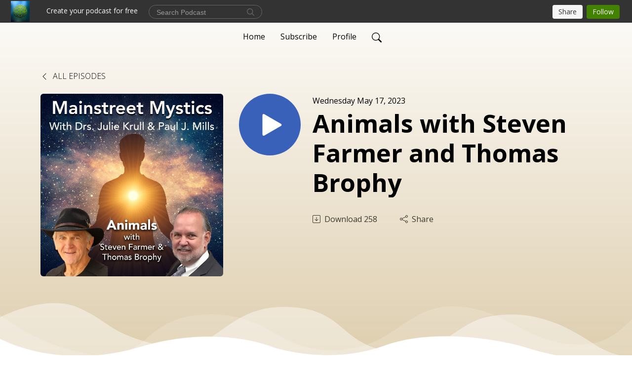

--- FILE ---
content_type: text/html; charset=UTF-8
request_url: https://www.drjuliepodcast.com/e/animals-with-steven-farmer-and-thomas-brophy/
body_size: 13839
content:
<!DOCTYPE html>
<html  data-head-attrs=""  lang="en">
<head>
  <meta charset="UTF-8">
  <meta name="viewport" content="width=device-width, initial-scale=1.0">
  <meta name="mobile-web-app-capable" content="yes">
  <meta name="apple-mobile-web-app-status-bar-style" content="black">
  <meta name="theme-color" content="#ffffff">
  <link rel="stylesheet" href="https://cdnjs.cloudflare.com/ajax/libs/twitter-bootstrap/5.0.1/css/bootstrap.min.css" integrity="sha512-Ez0cGzNzHR1tYAv56860NLspgUGuQw16GiOOp/I2LuTmpSK9xDXlgJz3XN4cnpXWDmkNBKXR/VDMTCnAaEooxA==" crossorigin="anonymous" referrerpolicy="no-referrer" />
  <link rel="preconnect" href="https://fonts.googleapis.com">
  <link rel="preconnect" href="https://fonts.gstatic.com" crossorigin>
  <script type="module" crossorigin src="https://pbcdn1.podbean.com/fs1/user-site-dist/assets/index.1ad62341.js"></script>
    <link rel="modulepreload" href="https://pbcdn1.podbean.com/fs1/user-site-dist/assets/vendor.7a484e8a.js">
    <link rel="stylesheet" href="https://pbcdn1.podbean.com/fs1/user-site-dist/assets/index.d710f70e.css">
  <link rel="manifest" href="/user-site/manifest.webmanifest" crossorigin="use-credentials"><title>Animals with Steven Farmer and Thomas Brophy | The Dr Julie Show: All Things Connected</title><link rel="icon" href="https://www.podbean.com/favicon.ico"><link rel="apple-touch-icon" href="https://www.podbean.com/favicon.ico"><meta property="og:title" content="Animals with Steven Farmer and Thomas Brophy | The Dr Julie Show: All Things Connected"><meta property="og:image" content="https://d2bwo9zemjwxh5.cloudfront.net/ep-logo/pbblog14073265/jk_atc_msm_animals_copy_1__mwvdci_1200x628.jpg?s=a72e1cc67b192af93e5329df048d033d&amp;e=jpg"><meta property="og:type" content="article"><meta property="og:url" content="https://www.drjuliepodcast.com/e/animals-with-steven-farmer-and-thomas-brophy/"><meta property="og:description" content="Spirit animals appear in our lives in a variety of ways from real life encounters, to dreams and mystical experiences. Our guests today will explain how these profound encounters affirm our intimacy with the animal world and the realm of Spirit. Are you open to receive gifts of wisdom, guidance, protection, comfort, support, power, and even healing? We’re going to learn how to experience the magic of Spirit Animals and hopefully you will even marvel at physics and consciousness and what these kinds of stories can teach us in everyday life.
ABOUT OUR GUESTS:
STEVEN FARMER is the bestselling author of ANIMALS: Personal Tales of Encounters with Spirit Animals, a book in the Common Sentience series. He is a licensed psychotherapist and somatic therapist, shamanic healer, ordained minister, and former college professor. His extensive experience in the fields of psychotherapy and shamanic healing enables him to provide his clients with a comprehensive and highly individualized counseling experience. Dr. Farmer’s unique approach as a psychospiritual healer is the result of his in-depth studies of spiritual transformation, trauma recovery, shamanism, hypnotherapy, breathwork, and energy psychology.
Dr. Farmer’s online course The Path of the Shaman is a popular course on Sacred U. Steven has written a copious amount of bestselling books, including Healing Ancestral Karma; Animal Spirit Guides; Shaman’s Path Cards; Spirit Animals as Teachers, Guides, and Healers; Pocket Guide to Spirit Animals; Earth Magic; Earth Magic Oracle Cards; Power Animal Oracle Cards; Messages from Your Animal Spirit Guides; Sacred Ceremony; Children’s Spirit Animal Cards and Children’s Spirit Animal Stories CD Volumes I &amp; II.
Dr. Farmer hosts workshops on animal spirit guides, shamanism, ancestral healing, and Earth-centered spirituality. His dynamic and entertaining teaching style helps to fully engage participants on their spiritual healing journeys. He also offers individual consultations in person or online. Dr. Farmer has a B.A. in psychology from University of California, M.A. in counseling psychology from Chapman University, and a Ph.D. from Madison University. He serves on the board of the Society for Shamanic Practice.
Dr. Thomas Brophy holds a Bachelor of Arts, with honors, from The Colorado College, and M.S. and Ph.D. degrees in Physics from the University of Colorado, Boulder, Dr. Brophy’s academic and scientific backgrounds include work on NASA’s Voyager and Cassini spacecraft projects and an appointment as a National Science Foundation Exchange Scientist at the University of Tokyo. Dr. Brophy was appointed President of CIHS, July 1, 2019. 
Dr. Brophy is the author of several books, including The Mechanism Demands a Mysticism and The Origin Map, and he is co-author of Black Genesis: The Prehistoric Origins of Ancient Egypt, and Imhotep the African: Architect of the Cosmos. He has also published peer-reviewed articles in premier scientific journals including Science, Icarus, and IEEE Journal, and his work has been featured in Nature. 
Dr. Brophy has presented at numerous scientific conferences, including several times to the Toward a Science of Consciousness conferences. His research in the field of Archaeoastronomy has been featured in several television shows and documentaries. In June of 2019, he was named President of the International Society for Consciousness Studies, a consortium of professional scholars working at the forefront of interdisciplinary approaches to the study of consciousness. 
CO-HOST, DR. PAUL J. MILLS
Dr. Paul J. Mills is Professor of Public Health and Family Medicine at the University of California San Diego. He has over 400 scientific publications in the fields of pharmacology, oncology, cardiology, psychoneuroimmunology, behavioral medicine, and integrative health. He is the author of the book Science, Being, and Becoming: The Spiritual Lives of Scientists published by Light on Light Press. Paul’s book is the 2023 Gold Nautilus Award for Science &amp; Cosmology. Click here for a free excerpt of the book.
HOST DR. JULIE KRULL
As an Evolutionary Leader, award-winning author, dynamic speaker, and popular talk show host, Dr. Julie Krull has her finger on the pulse of transformative change, conscious evolution, and whole system health in these times of sweeping global challenges. Called, &quot;renaissance woman for the dawning unitive age,&quot; Dr. Julie is a respected leader, spiritual guide, and co-creative consultant for high impact individuals and organizations ready for radical transformation. She is the host of The Dr. Julie Show: All Things Connected, and Co-Founder of the 501(c)(3) nonprofit, Good of the Whole.
The Mainstreet Mystics series features authors from the Common Sentience Book Series published by Sacred Stories Publishing and scientists from the work of Dr. Paul J. Mills and his recent book, Science, Being, and Becoming: The Spiritual Lives of Scientists."><meta name="description" content="Spirit animals appear in our lives in a variety of ways from real life encounters, to dreams and mystical experiences. Our guests today will explain how these profound encounters affirm our intimacy with the animal world and the realm of Spirit. Are you open to receive gifts of wisdom, guidance, protection, comfort, support, power, and even healing? We’re going to learn how to experience the magic of Spirit Animals and hopefully you will even marvel at physics and consciousness and what these kinds of stories can teach us in everyday life.
ABOUT OUR GUESTS:
STEVEN FARMER is the bestselling author of ANIMALS: Personal Tales of Encounters with Spirit Animals, a book in the Common Sentience series. He is a licensed psychotherapist and somatic therapist, shamanic healer, ordained minister, and former college professor. His extensive experience in the fields of psychotherapy and shamanic healing enables him to provide his clients with a comprehensive and highly individualized counseling experience. Dr. Farmer’s unique approach as a psychospiritual healer is the result of his in-depth studies of spiritual transformation, trauma recovery, shamanism, hypnotherapy, breathwork, and energy psychology.
Dr. Farmer’s online course The Path of the Shaman is a popular course on Sacred U. Steven has written a copious amount of bestselling books, including Healing Ancestral Karma; Animal Spirit Guides; Shaman’s Path Cards; Spirit Animals as Teachers, Guides, and Healers; Pocket Guide to Spirit Animals; Earth Magic; Earth Magic Oracle Cards; Power Animal Oracle Cards; Messages from Your Animal Spirit Guides; Sacred Ceremony; Children’s Spirit Animal Cards and Children’s Spirit Animal Stories CD Volumes I &amp; II.
Dr. Farmer hosts workshops on animal spirit guides, shamanism, ancestral healing, and Earth-centered spirituality. His dynamic and entertaining teaching style helps to fully engage participants on their spiritual healing journeys. He also offers individual consultations in person or online. Dr. Farmer has a B.A. in psychology from University of California, M.A. in counseling psychology from Chapman University, and a Ph.D. from Madison University. He serves on the board of the Society for Shamanic Practice.
Dr. Thomas Brophy holds a Bachelor of Arts, with honors, from The Colorado College, and M.S. and Ph.D. degrees in Physics from the University of Colorado, Boulder, Dr. Brophy’s academic and scientific backgrounds include work on NASA’s Voyager and Cassini spacecraft projects and an appointment as a National Science Foundation Exchange Scientist at the University of Tokyo. Dr. Brophy was appointed President of CIHS, July 1, 2019. 
Dr. Brophy is the author of several books, including The Mechanism Demands a Mysticism and The Origin Map, and he is co-author of Black Genesis: The Prehistoric Origins of Ancient Egypt, and Imhotep the African: Architect of the Cosmos. He has also published peer-reviewed articles in premier scientific journals including Science, Icarus, and IEEE Journal, and his work has been featured in Nature. 
Dr. Brophy has presented at numerous scientific conferences, including several times to the Toward a Science of Consciousness conferences. His research in the field of Archaeoastronomy has been featured in several television shows and documentaries. In June of 2019, he was named President of the International Society for Consciousness Studies, a consortium of professional scholars working at the forefront of interdisciplinary approaches to the study of consciousness. 
CO-HOST, DR. PAUL J. MILLS
Dr. Paul J. Mills is Professor of Public Health and Family Medicine at the University of California San Diego. He has over 400 scientific publications in the fields of pharmacology, oncology, cardiology, psychoneuroimmunology, behavioral medicine, and integrative health. He is the author of the book Science, Being, and Becoming: The Spiritual Lives of Scientists published by Light on Light Press. Paul’s book is the 2023 Gold Nautilus Award for Science &amp; Cosmology. Click here for a free excerpt of the book.
HOST DR. JULIE KRULL
As an Evolutionary Leader, award-winning author, dynamic speaker, and popular talk show host, Dr. Julie Krull has her finger on the pulse of transformative change, conscious evolution, and whole system health in these times of sweeping global challenges. Called, &quot;renaissance woman for the dawning unitive age,&quot; Dr. Julie is a respected leader, spiritual guide, and co-creative consultant for high impact individuals and organizations ready for radical transformation. She is the host of The Dr. Julie Show: All Things Connected, and Co-Founder of the 501(c)(3) nonprofit, Good of the Whole.
The Mainstreet Mystics series features authors from the Common Sentience Book Series published by Sacred Stories Publishing and scientists from the work of Dr. Paul J. Mills and his recent book, Science, Being, and Becoming: The Spiritual Lives of Scientists."><meta name="twitter:card" content="player"><meta name="twitter:site" content="@podbeancom"><meta name="twitter:url" content="https://www.drjuliepodcast.com/e/animals-with-steven-farmer-and-thomas-brophy/"><meta name="twitter:title" content="Animals with Steven Farmer and Thomas Brophy | The Dr Julie Show: All Things Connected"><meta name="twitter:description" content="Spirit animals appear in our lives in a variety of ways from real life encounters, to dreams and mystical experiences. Our guests today will explain how these profound encounters affirm our intimacy with the animal world and the realm of Spirit. Are you open to receive gifts of wisdom, guidance, protection, comfort, support, power, and even healing? We’re going to learn how to experience the magic of Spirit Animals and hopefully you will even marvel at physics and consciousness and what these kinds of stories can teach us in everyday life.
ABOUT OUR GUESTS:
STEVEN FARMER is the bestselling author of ANIMALS: Personal Tales of Encounters with Spirit Animals, a book in the Common Sentience series. He is a licensed psychotherapist and somatic therapist, shamanic healer, ordained minister, and former college professor. His extensive experience in the fields of psychotherapy and shamanic healing enables him to provide his clients with a comprehensive and highly individualized counseling experience. Dr. Farmer’s unique approach as a psychospiritual healer is the result of his in-depth studies of spiritual transformation, trauma recovery, shamanism, hypnotherapy, breathwork, and energy psychology.
Dr. Farmer’s online course The Path of the Shaman is a popular course on Sacred U. Steven has written a copious amount of bestselling books, including Healing Ancestral Karma; Animal Spirit Guides; Shaman’s Path Cards; Spirit Animals as Teachers, Guides, and Healers; Pocket Guide to Spirit Animals; Earth Magic; Earth Magic Oracle Cards; Power Animal Oracle Cards; Messages from Your Animal Spirit Guides; Sacred Ceremony; Children’s Spirit Animal Cards and Children’s Spirit Animal Stories CD Volumes I &amp; II.
Dr. Farmer hosts workshops on animal spirit guides, shamanism, ancestral healing, and Earth-centered spirituality. His dynamic and entertaining teaching style helps to fully engage participants on their spiritual healing journeys. He also offers individual consultations in person or online. Dr. Farmer has a B.A. in psychology from University of California, M.A. in counseling psychology from Chapman University, and a Ph.D. from Madison University. He serves on the board of the Society for Shamanic Practice.
Dr. Thomas Brophy holds a Bachelor of Arts, with honors, from The Colorado College, and M.S. and Ph.D. degrees in Physics from the University of Colorado, Boulder, Dr. Brophy’s academic and scientific backgrounds include work on NASA’s Voyager and Cassini spacecraft projects and an appointment as a National Science Foundation Exchange Scientist at the University of Tokyo. Dr. Brophy was appointed President of CIHS, July 1, 2019. 
Dr. Brophy is the author of several books, including The Mechanism Demands a Mysticism and The Origin Map, and he is co-author of Black Genesis: The Prehistoric Origins of Ancient Egypt, and Imhotep the African: Architect of the Cosmos. He has also published peer-reviewed articles in premier scientific journals including Science, Icarus, and IEEE Journal, and his work has been featured in Nature. 
Dr. Brophy has presented at numerous scientific conferences, including several times to the Toward a Science of Consciousness conferences. His research in the field of Archaeoastronomy has been featured in several television shows and documentaries. In June of 2019, he was named President of the International Society for Consciousness Studies, a consortium of professional scholars working at the forefront of interdisciplinary approaches to the study of consciousness. 
CO-HOST, DR. PAUL J. MILLS
Dr. Paul J. Mills is Professor of Public Health and Family Medicine at the University of California San Diego. He has over 400 scientific publications in the fields of pharmacology, oncology, cardiology, psychoneuroimmunology, behavioral medicine, and integrative health. He is the author of the book Science, Being, and Becoming: The Spiritual Lives of Scientists published by Light on Light Press. Paul’s book is the 2023 Gold Nautilus Award for Science &amp; Cosmology. Click here for a free excerpt of the book.
HOST DR. JULIE KRULL
As an Evolutionary Leader, award-winning author, dynamic speaker, and popular talk show host, Dr. Julie Krull has her finger on the pulse of transformative change, conscious evolution, and whole system health in these times of sweeping global challenges. Called, &quot;renaissance woman for the dawning unitive age,&quot; Dr. Julie is a respected leader, spiritual guide, and co-creative consultant for high impact individuals and organizations ready for radical transformation. She is the host of The Dr. Julie Show: All Things Connected, and Co-Founder of the 501(c)(3) nonprofit, Good of the Whole.
The Mainstreet Mystics series features authors from the Common Sentience Book Series published by Sacred Stories Publishing and scientists from the work of Dr. Paul J. Mills and his recent book, Science, Being, and Becoming: The Spiritual Lives of Scientists."><meta name="twitter:image" content="https://d2bwo9zemjwxh5.cloudfront.net/ep-logo/pbblog14073265/jk_atc_msm_animals_copy_1__mwvdci_1200x628.jpg?s=a72e1cc67b192af93e5329df048d033d&amp;e=jpg"><meta name="twitter:player" content="https://www.podbean.com/player-v2/?i=jehyh-140f171&amp;square=1"><meta name="twitter:player:width" content="420"><meta name="twitter:player:height" content="420"><meta http-equiv="Content-Type" content="text/html; charset=UTF-8"><meta http-equiv="Content-Language" content="en-us"><meta name="generator" content="Podbean 3.2"><meta name="viewport" content="width=device-width, user-scalable=no, initial-scale=1.0, minimum-scale=1.0, maximum-scale=1.0"><meta name="author" content="PodBean Development"><meta name="Copyright" content="PodBean"><meta name="HandheldFriendly" content="True"><meta name="MobileOptimized" content="MobileOptimized"><meta name="robots" content="all"><meta name="twitter:app:id:googleplay" content="com.podbean.app.generic"><meta name="twitter:app:id:ipad" content="1484287462"><meta name="twitter:app:id:iphone" content="1484287462"><meta name="twitter:app:name:googleplay" content="Podbean Biz Podcast App"><meta name="twitter:app:name:ipad" content="Podbean Biz Podcast App"><meta name="twitter:app:name:iphone" content="Podbean Biz Podcast App"><script type="application/ld+json">{"@context":"https://schema.org/","@type":"PodcastEpisode","url":"/e/animals-with-steven-farmer-and-thomas-brophy/","name":"Animals with Steven Farmer and Thomas Brophy","datePublished":"2023-05-17","description":"Spirit animals appear in our lives in a variety of ways from real life encounters, to dreams and mystical experiences. Our guests today will explain how these profound encounters affirm our intimacy with the animal world and the realm of Spirit. Are you open to receive gifts of wisdom, guidance, protection, comfort, support, power, and even healing? We’re going to learn how to experience the magic of Spirit Animals and hopefully you will even marvel at physics and consciousness and what these kinds of stories can teach us in everyday life.\nABOUT OUR GUESTS:\nSTEVEN FARMER is the bestselling author of ANIMALS: Personal Tales of Encounters with Spirit Animals, a book in the Common Sentience series. He is a licensed psychotherapist and somatic therapist, shamanic healer, ordained minister, and former college professor. His extensive experience in the fields of psychotherapy and shamanic healing enables him to provide his clients with a comprehensive and highly individualized counseling experience. Dr. Farmer’s unique approach as a psychospiritual healer is the result of his in-depth studies of spiritual transformation, trauma recovery, shamanism, hypnotherapy, breathwork, and energy psychology.\nDr. Farmer’s online course The Path of the Shaman is a popular course on Sacred U. Steven has written a copious amount of bestselling books, including Healing Ancestral Karma; Animal Spirit Guides; Shaman’s Path Cards; Spirit Animals as Teachers, Guides, and Healers; Pocket Guide to Spirit Animals; Earth Magic; Earth Magic Oracle Cards; Power Animal Oracle Cards; Messages from Your Animal Spirit Guides; Sacred Ceremony; Children’s Spirit Animal Cards and Children’s Spirit Animal Stories CD Volumes I & II.\nDr. Farmer hosts workshops on animal spirit guides, shamanism, ancestral healing, and Earth-centered spirituality. His dynamic and entertaining teaching style helps to fully engage participants on their spiritual healing journeys. He also offers individual consultations in person or online. Dr. Farmer has a B.A. in psychology from University of California, M.A. in counseling psychology from Chapman University, and a Ph.D. from Madison University. He serves on the board of the Society for Shamanic Practice.\nDr. Thomas Brophy holds a Bachelor of Arts, with honors, from The Colorado College, and M.S. and Ph.D. degrees in Physics from the University of Colorado, Boulder, Dr. Brophy’s academic and scientific backgrounds include work on NASA’s Voyager and Cassini spacecraft projects and an appointment as a National Science Foundation Exchange Scientist at the University of Tokyo. Dr. Brophy was appointed President of CIHS, July 1, 2019. \nDr. Brophy is the author of several books, including The Mechanism Demands a Mysticism and The Origin Map, and he is co-author of Black Genesis: The Prehistoric Origins of Ancient Egypt, and Imhotep the African: Architect of the Cosmos. He has also published peer-reviewed articles in premier scientific journals including Science, Icarus, and IEEE Journal, and his work has been featured in Nature. \nDr. Brophy has presented at numerous scientific conferences, including several times to the Toward a Science of Consciousness conferences. His research in the field of Archaeoastronomy has been featured in several television shows and documentaries. In June of 2019, he was named President of the International Society for Consciousness Studies, a consortium of professional scholars working at the forefront of interdisciplinary approaches to the study of consciousness. \nCO-HOST, DR. PAUL J. MILLS\nDr. Paul J. Mills is Professor of Public Health and Family Medicine at the University of California San Diego. He has over 400 scientific publications in the fields of pharmacology, oncology, cardiology, psychoneuroimmunology, behavioral medicine, and integrative health. He is the author of the book Science, Being, and Becoming: The Spiritual Lives of Scientists published by Light on Light Press. Paul’s book is the 2023 Gold Nautilus Award for Science & Cosmology. Click here for a free excerpt of the book.\nHOST DR. JULIE KRULL\nAs an Evolutionary Leader, award-winning author, dynamic speaker, and popular talk show host, Dr. Julie Krull has her finger on the pulse of transformative change, conscious evolution, and whole system health in these times of sweeping global challenges. Called, \"renaissance woman for the dawning unitive age,\" Dr. Julie is a respected leader, spiritual guide, and co-creative consultant for high impact individuals and organizations ready for radical transformation. She is the host of The Dr. Julie Show: All Things Connected, and Co-Founder of the 501(c)(3) nonprofit, Good of the Whole.\nThe Mainstreet Mystics series features authors from the Common Sentience Book Series published by Sacred Stories Publishing and scientists from the work of Dr. Paul J. Mills and his recent book, Science, Being, and Becoming: The Spiritual Lives of Scientists.","associatedMedia":{"@type":"MediaObject","contentUrl":"https://mcdn.podbean.com/mf/web/h3ihwc/thedrjulieshow_230517_animals.mp3"},"partOfSeries":{"@type":"PodcastSeries","name":"The Dr Julie Show: All Things Connected","url":"https://www.drjuliepodcast.com"}}</script><link type="application/rss+xml" rel="alternate" href="https://www.drjuliepodcast.com/feed.xml" title="The Dr Julie Show: All Things Connected"><link rel="canonical" href="https://www.drjuliepodcast.com/e/animals-with-steven-farmer-and-thomas-brophy/"><meta name="head:count" content="35"><link rel="modulepreload" crossorigin href="https://pbcdn1.podbean.com/fs1/user-site-dist/assets/episode.b821da30.js"><link rel="stylesheet" href="https://pbcdn1.podbean.com/fs1/user-site-dist/assets/episode.6d6d54b9.css"><link rel="modulepreload" crossorigin href="https://pbcdn1.podbean.com/fs1/user-site-dist/assets/HomeHeader.500f78d5.js"><link rel="stylesheet" href="https://pbcdn1.podbean.com/fs1/user-site-dist/assets/HomeHeader.f51f4f51.css"><link rel="modulepreload" crossorigin href="https://pbcdn1.podbean.com/fs1/user-site-dist/assets/HeadEpisode.60975439.js"><link rel="stylesheet" href="https://pbcdn1.podbean.com/fs1/user-site-dist/assets/HeadEpisode.72529506.css">
</head>
<body  data-head-attrs="" >
  <div id="app" data-server-rendered="true"><div class="main-page main-style-light" style="--font:Open Sans,Helvetica,Arial,Verdana,sans-serif;--secondaryFont:Open Sans,Helvetica,Arial,Verdana,sans-serif;--playerColor:#3A61B9;--playerColorRGB:58,97,185;--homeHeaderTextColor:#000000;--pageHeaderTextColor:#000000;--pageHeaderBackgroundColor:#DAC8A4;"><!----><div loginurl="https://www.podbean.com/site/user/login?return=https%253A%252F%252Fwww.drjuliepodcast.com%252Fe%252Fanimals-with-steven-farmer-and-thomas-brophy%252F&amp;rts=e33ca4cd16a9aa752e95b1fb01e166a425622074" postname="animals-with-steven-farmer-and-thomas-brophy"><div class="theme-waves episode-detail d-flex flex-column h-100  navigation-transparent"><!--[--><div class="cc-navigation1 navigation" style="--navigationFontColor:#000000;--navigationBackgroundColor:#fdfdfd;"><nav class="navbar navbar-expand-lg"><div class="container justify-content-center"><div style="" class="nav-item search-icon list-unstyled"><button class="btn bg-transparent d-black d-lg-none border-0 nav-link text-dark px-2" type="button" title="Search"><svg xmlns="http://www.w3.org/2000/svg" width="20" height="20" fill="currentColor" class="bi bi-search" viewbox="0 0 16 16"><path d="M11.742 10.344a6.5 6.5 0 1 0-1.397 1.398h-.001c.03.04.062.078.098.115l3.85 3.85a1 1 0 0 0 1.415-1.414l-3.85-3.85a1.007 1.007 0 0 0-.115-.1zM12 6.5a5.5 5.5 0 1 1-11 0 5.5 5.5 0 0 1 11 0z"></path></svg></button></div><div class="h-search" style="display:none;"><input class="form-control shadow-sm rounded-pill border-0" title="Search" value="" type="text" placeholder="Search"><button type="button" class="btn bg-transparent border-0">Cancel</button></div><button class="navbar-toggler px-2" type="button" title="Navbar toggle" data-bs-toggle="collapse" data-bs-target="#navbarNav" aria-controls="navbarNav" aria-expanded="false" aria-label="Toggle navigation"><svg xmlns="http://www.w3.org/2000/svg" width="28" height="28" fill="currentColor" class="bi bi-list" viewbox="0 0 16 16"><path fill-rule="evenodd" d="M2.5 12a.5.5 0 0 1 .5-.5h10a.5.5 0 0 1 0 1H3a.5.5 0 0 1-.5-.5zm0-4a.5.5 0 0 1 .5-.5h10a.5.5 0 0 1 0 1H3a.5.5 0 0 1-.5-.5zm0-4a.5.5 0 0 1 .5-.5h10a.5.5 0 0 1 0 1H3a.5.5 0 0 1-.5-.5z"></path></svg></button><div class="collapse navbar-collapse" id="navbarNav"><ul class="navbar-nav" style=""><!--[--><li class="nav-item"><!--[--><a href="/" class="nav-link"><!--[-->Home<!--]--></a><!--]--></li><li class="nav-item"><!--[--><a target="_blank" rel="noopener noreferrer" class="nav-link" active-class="active" href="https://www.podbean.com/site/podcatcher/index/blog/OYNw7ofa6uz2"><!--[-->Subscribe<!--]--></a><!--]--></li><li class="nav-item"><!--[--><a target="_blank" rel="noopener noreferrer" class="nav-link" active-class="active" href="https://www.podbean.com/user-wq96WOhqgu83"><!--[-->Profile<!--]--></a><!--]--></li><!--]--><!--[--><li style="" class="nav-item search-icon"><button class="btn bg-transparent border-0 nav-link" type="button" title="Search"><svg xmlns="http://www.w3.org/2000/svg" width="20" height="20" fill="currentColor" class="bi bi-search" viewbox="0 0 16 16"><path d="M11.742 10.344a6.5 6.5 0 1 0-1.397 1.398h-.001c.03.04.062.078.098.115l3.85 3.85a1 1 0 0 0 1.415-1.414l-3.85-3.85a1.007 1.007 0 0 0-.115-.1zM12 6.5a5.5 5.5 0 1 1-11 0 5.5 5.5 0 0 1 11 0z"></path></svg></button></li><!--]--></ul></div></div></nav></div><!----><!--]--><div class="common-content flex-shrink-0"><!--[--><!----><div class="episode-detail-top pt-5 pb-5"><div class="container mt-5"><nav><ol class="breadcrumb mt-2"><li class="breadcrumb-item"><a href="/" class="text-dark text-uppercase fw-light"><!--[--><svg xmlns="http://www.w3.org/2000/svg" width="16" height="16" fill="currentColor" class="bi bi-chevron-left" viewbox="0 0 16 16"><path fill-rule="evenodd" d="M11.354 1.646a.5.5 0 0 1 0 .708L5.707 8l5.647 5.646a.5.5 0 0 1-.708.708l-6-6a.5.5 0 0 1 0-.708l6-6a.5.5 0 0 1 .708 0z"></path></svg> All Episodes<!--]--></a></li></ol></nav><div class="episode-content"><div class="border-0 d-md-flex mt-4 mb-5 list"><img class="me-3 episode-logo" alt="Animals with Steven Farmer and Thomas Brophy" src="https://pbcdn1.podbean.com/imglogo/ep-logo/pbblog14073265/jk_atc_msm_animals_copy_1__mwvdci_300x300.jpg" loading="lazy"><div class="card-body position-relative d-flex pt-0"><button class="btn btn-link rounded-circle play-button me-4" type="button" title="Play Animals with Steven Farmer and Thomas Brophy"><svg t="1622017593702" class="icon icon-play text-white" fill="currentColor" viewbox="0 0 1024 1024" version="1.1" xmlns="http://www.w3.org/2000/svg" p-id="12170" width="30" height="30"><path d="M844.704269 475.730473L222.284513 116.380385a43.342807 43.342807 0 0 0-65.025048 37.548353v718.692951a43.335582 43.335582 0 0 0 65.025048 37.541128l622.412531-359.342864a43.357257 43.357257 0 0 0 0.007225-75.08948z" fill="" p-id="12171"></path></svg></button><div class="episode-info"><p class="e-date p-0 mb-1"><!----><span class="episode-date">Wednesday May 17, 2023</span></p><h1 class="card-title page-title text-dark text-three-line fs-50">Animals with Steven Farmer and Thomas Brophy</h1><div class="cc-post-toolbar pt-4"><ul class="list-unstyled d-flex mb-0 row gx-5 p-0"><!----><li class="col-auto"><a class="border-0 p-0 bg-transparent row gx-1 align-items-center" href="https://www.podbean.com/media/share/pb-jehyh-140f171?download=1" target="_blank" title="Download"><svg xmlns="http://www.w3.org/2000/svg" width="16" height="16" fill="currentColor" class="bi bi-arrow-down-square col-auto" viewbox="0 0 16 16"><path fill-rule="evenodd" d="M15 2a1 1 0 0 0-1-1H2a1 1 0 0 0-1 1v12a1 1 0 0 0 1 1h12a1 1 0 0 0 1-1V2zM0 2a2 2 0 0 1 2-2h12a2 2 0 0 1 2 2v12a2 2 0 0 1-2 2H2a2 2 0 0 1-2-2V2zm8.5 2.5a.5.5 0 0 0-1 0v5.793L5.354 8.146a.5.5 0 1 0-.708.708l3 3a.5.5 0 0 0 .708 0l3-3a.5.5 0 0 0-.708-.708L8.5 10.293V4.5z"></path></svg><span class="text-gray col-auto item-name">Download</span><span class="text-gray col-auto">258</span></a></li><li class="col-auto"><button class="border-0 p-0 bg-transparent row gx-1 align-items-center" title="Share" data-bs-toggle="modal" data-bs-target="#shareModal"><svg xmlns="http://www.w3.org/2000/svg" width="16" height="16" fill="currentColor" class="bi bi-share col-auto" viewbox="0 0 16 16"><path d="M13.5 1a1.5 1.5 0 1 0 0 3 1.5 1.5 0 0 0 0-3zM11 2.5a2.5 2.5 0 1 1 .603 1.628l-6.718 3.12a2.499 2.499 0 0 1 0 1.504l6.718 3.12a2.5 2.5 0 1 1-.488.876l-6.718-3.12a2.5 2.5 0 1 1 0-3.256l6.718-3.12A2.5 2.5 0 0 1 11 2.5zm-8.5 4a1.5 1.5 0 1 0 0 3 1.5 1.5 0 0 0 0-3zm11 5.5a1.5 1.5 0 1 0 0 3 1.5 1.5 0 0 0 0-3z"></path></svg><span class="text-gray item-name col-auto">Share</span></button></li></ul></div><!----></div></div></div></div></div><svg id="Curve" xmlns="http://www.w3.org/2000/svg" viewBox="0 0 1924 212.552"><path id="curve01" d="M-23.685,359.406S93.525,419.436,253.5,371.375s273.577,1.033,273.577,1.033,113.49,37.939,226.2-3.355,263.749-5.5,290.141,3.355,177.158,52.609,265.227,5.262,191.943-46.8,304.094,6.182,276.982-24.446,276.982-24.446v134.43h-1924V354.945Z" transform="translate(34.287 -281.283)" fill="#fff"></path><path id="curve02" d="M-2.111,728.749s89.218-48.068,157.482-21.806c72.236,31.039,61.34,53.552,173.542,79.815S454.9,706.923,579.664,706.923s111.41,72.894,213.965,90.951,132.6-53.569,199.093-69.125,137.826-4.511,222.382,54.054,213.326,14.629,251.445-6.7,135.343-73.064,245.343-54.288,210,76.058,210,76.058V911.5h-1924Z" transform="translate(2.111 -698.949)" fill="#fff" opacity="0.421"></path><path id="curve03" d="M2055.179,850.019v149.1h-1924v-189.1h0c.91-.286,75.2,66.583,191.974,82.357s98.2-77.359,230-82.357,144.632,77.663,267.9,73.383,142.695-95.3,246.795-89.867,140.081,75,245.748,78.165,103.959-84.817,189.279-85.131c127.354-.563,114.822,75.533,200.279,75.544s105.741-66.281,195.854-68.578S2055.179,850.019,2055.179,850.019Z" transform="translate(-131.179 -786.567)" fill="#fff" opacity="0.158"></path></svg></div><!--]--><!----><div class="episode-detail-bottom"><div class="container"><div class="episode-content"><div class="border-0 d-flex"><div class="card-body ps-0 pt-5 pb-5"><p class="e-description card-text"><p style="font-weight:400;">Spirit animals appear in our lives in a variety of ways from real life encounters, to dreams and mystical experiences. Our guests today will explain how these profound encounters affirm our intimacy with the animal world and the realm of Spirit. Are you open to receive gifts of wisdom, guidance, protection, comfort, support, power, and even healing? We’re going to learn how to experience the magic of Spirit Animals and hopefully you will even marvel at physics and consciousness and what these kinds of stories can teach us in everyday life.</p>
<p style="font-weight:400;"><strong>ABOUT OUR GUESTS:</strong></p>
<p style="font-weight:400;"><a href="https://drstevenfarmer.com/" target="_blank" rel="noreferrer noopener"><strong>STEVEN FARMER </strong></a>is the bestselling author of <a href="https://sacredstories.com/common-sentience-animals/" target="_blank" rel="noreferrer noopener"><em>ANIMALS: Personal Tales of Encounters with Spirit Animals</em></a>, a book in the Common Sentience series. He is a licensed psychotherapist and somatic therapist, shamanic healer, ordained minister, and former college professor. His extensive experience in the fields of psychotherapy and shamanic healing enables him to provide his clients with a comprehensive and highly individualized counseling experience. Dr. Farmer’s unique approach as a psychospiritual healer is the result of his in-depth studies of spiritual transformation, trauma recovery, shamanism, hypnotherapy, breathwork, and energy psychology.</p>
<p style="font-weight:400;">Dr. Farmer’s online course <a href="https://courses.sacredstories.com/courses/path-shaman?ref=cs" target="_blank" rel="noreferrer noopener"><strong>The Path of the Shaman</strong></a> is a popular course on <a href="https://courses.sacredstories.com/" target="_blank" rel="noreferrer noopener"><strong>Sacred U</strong></a>. Steven has written a <a href="https://drstevenfarmer.com/product-category/books/" target="_blank" rel="noreferrer noopener">copious amount of bestselling books</a>, including <em>Healing Ancestral Karma; Animal Spirit Guides; Shaman’s Path Cards</em>; <em>Spirit Animals as Teachers, Guides, and Healers; Pocket Guide to Spirit Animals; Earth Magic; Earth Magic Oracle Cards; Power Animal Oracle Cards; Messages from Your Animal Spirit Guides; Sacred Ceremony; Children’s Spirit Animal Cards</em> and <em>Children’s Spirit Animal Stories CD Volumes I & II.</em></p>
<p style="font-weight:400;">Dr. Farmer hosts workshops on animal spirit guides, shamanism, ancestral healing, and Earth-centered spirituality. His dynamic and entertaining teaching style helps to fully engage participants on their spiritual healing journeys. He also offers individual consultations in person or online. Dr. Farmer has a B.A. in psychology from University of California, M.A. in counseling psychology from Chapman University, and a Ph.D. from Madison University. He serves on the board of the Society for Shamanic Practice.</p>
<p style="font-weight:400;"><strong>Dr. Thomas Brophy </strong>holds a Bachelor of Arts, with honors, from The Colorado College, and M.S. and Ph.D. degrees in Physics from the University of Colorado, Boulder, Dr. Brophy’s academic and scientific backgrounds include work on NASA’s Voyager and Cassini spacecraft projects and an appointment as a National Science Foundation Exchange Scientist at the University of Tokyo. Dr. Brophy was appointed President of<strong> <a href="https://www.cihs.edu/" target="_blank" rel="noreferrer noopener">CIHS</a></strong>, July 1, 2019. </p>
<p style="font-weight:400;">Dr. Brophy is the <a href="https://www.amazon.com/stores/Thomas-G.-Brophy/author/B001K7U57K?ref=ap_rdr&store_ref=ap_rdr&isDramIntegrated=true&shoppingPortalEnabled=true" target="_blank" rel="noreferrer noopener">author of several book</a>s, including The Mechanism Demands a Mysticism and The Origin Map, and he is co-author of Black Genesis: The Prehistoric Origins of Ancient Egypt, and Imhotep the African: Architect of the Cosmos. He has also published peer-reviewed articles in premier scientific journals including Science, Icarus, and IEEE Journal, and his work has been featured in Nature. </p>
<p style="font-weight:400;">Dr. Brophy has presented at numerous scientific conferences, including several times to the Toward a Science of Consciousness conferences. His research in the field of Archaeoastronomy has been featured in several television shows and documentaries. In June of 2019, he was named President of the International Society for Consciousness Studies, a consortium of professional scholars working at the forefront of interdisciplinary approaches to the study of consciousness. </p>
<p style="font-weight:400;"><strong>CO-HOST, DR. PAUL J. MILLS</strong></p>
<p style="font-weight:400;"><strong>Dr. Paul J. Mills</strong> is Professor of Public Health and Family Medicine at the University of California San Diego. He has over 400 scientific publications in the fields of pharmacology, oncology, cardiology, psychoneuroimmunology, behavioral medicine, and integrative health. He is the author of the book <a href="https://www.amazon.com/Science-Being-Becoming-Spiritual-Scientists/dp/195892105X?crid=WK5BXMOH995J&keywords=science,+being+and+becoming+paul+j.+mills&qid=1673994306&s=audible&sprefix=science,+being+and+becoming+paul+j.+mills,audible,101&sr=1-1&linkCode=sl1&tag=goodofthewhol-20&linkId=afe72098c01b4ccd1e8a44d0082ec2af&language=en_US&ref_=as_li_ss_tl" target="_blank" rel="noreferrer noopener">Science, Being, and Becoming: The Spiritual Lives of Scientists</a> published by <a href="https://www.lightonlight.us/" target="_blank" rel="noreferrer noopener">Light on Light Press</a>. Paul’s book<strong> </strong>is the <strong>2023 Gold Nautilus Award</strong> for Science & Cosmology. Click <a title="https://url.emailprotection.link/?bU05cozVQFiGTMo84bKto8zJaERSm-wc3ENvGqWXfExxDnm8aMT1QkzU3NXU-DezZ7RgNK_snBeFUbbaKShZ2obBJHvYo9lqlEr-hUyKbIa7LdRPw_2HbYTqQhsNTy3-5" href="https://url.emailprotection.link/?bU05cozVQFiGTMo84bKto8zJaERSm-wc3ENvGqWXfExxDnm8aMT1QkzU3NXU-DezZ7RgNK_snBeFUbbaKShZ2obBJHvYo9lqlEr-hUyKbIa7LdRPw_2HbYTqQhsNTy3-5">here</a> for a free excerpt of the book.</p>
<p style="font-weight:400;"><strong>HOST DR. JULIE KRULL</strong></p>
<p style="font-weight:400;">As an Evolutionary Leader, award-winning author, dynamic speaker, and popular talk show host, <strong>Dr. Julie Krull</strong> has her finger on the pulse of transformative change, conscious evolution, and whole system health in these times of sweeping global challenges. Called, "renaissance woman for the dawning unitive age," Dr. Julie is a respected leader, spiritual guide, and co-creative consultant for high impact individuals and organizations ready for radical transformation. She is the host of <a href="http://www.thedrjulieshow.com/" target="_blank" rel="noreferrer noopener">The Dr. Julie Show: All Things Connected</a>, and Co-Founder of the 501(c)(3) nonprofit, <a href="http://www.goodofthewhole.com/" target="_blank" rel="noreferrer noopener">Good of the Whole</a>.</p>
<p style="font-weight:400;">The <strong><a href="https://juliekrull.com/mystics-series/">Mainstreet Mystics</a></strong> series features authors from the <a href="https://sacredstories.com/commonsentience/" target="_blank" rel="noreferrer noopener">Common Sentience Book Series</a> published by <a href="https://sacredstories.com/" target="_blank" rel="noreferrer noopener">Sacred Stories Publishing</a> and scientists from the work of Dr. Paul J. Mills and his recent book, <a href="https://amzn.to/40xDr9B" target="_blank" rel="noreferrer noopener">Science, Being, and Becoming: The Spiritual Lives of Scientists</a>.</p></p></div></div></div></div></div><!----><div class="episode-detail-bottom"><div class="container"><div class="pb-2"><div class="cc-comments"><div class="comment-title">Comment (0) </div><!----><div class="content empty-content text-center"><svg xmlns="http://www.w3.org/2000/svg" width="16" height="16" fill="currentColor" class="bi bi-chat-left-text" viewbox="0 0 16 16"><path d="M14 1a1 1 0 0 1 1 1v8a1 1 0 0 1-1 1H4.414A2 2 0 0 0 3 11.586l-2 2V2a1 1 0 0 1 1-1h12zM2 0a2 2 0 0 0-2 2v12.793a.5.5 0 0 0 .854.353l2.853-2.853A1 1 0 0 1 4.414 12H14a2 2 0 0 0 2-2V2a2 2 0 0 0-2-2H2z"></path><path d="M3 3.5a.5.5 0 0 1 .5-.5h9a.5.5 0 0 1 0 1h-9a.5.5 0 0 1-.5-.5zM3 6a.5.5 0 0 1 .5-.5h9a.5.5 0 0 1 0 1h-9A.5.5 0 0 1 3 6zm0 2.5a.5.5 0 0 1 .5-.5h5a.5.5 0 0 1 0 1h-5a.5.5 0 0 1-.5-.5z"></path></svg><p class="pt-3">No comments yet. Be the first to say something!</p></div></div></div></div></div></div><!--[--><footer class="cc-footer1 footer mt-auto" style="--footerFontColor:#ffffff;--footerBackgroundColor:#000000;"><div class="container p-0 d-sm-flex justify-content-sm-between align-items-center flex-row-reverse"><ul class="row gx-4 social-icon-content list-unstyled d-flex justify-content-md-start justify-content-center mb-0"><!----><!----><!----><!----><!----></ul><div class="right-content"><p class="mb-0 pt-2">Copyright 2022 All rights reserved.</p><p class="by">Podcast Powered By <a href="https://www.podbean.com" target="_blank" rel="noopener noreferrer">Podbean</a></p></div></div></footer><div class="after-footer"></div><!----><!--]--></div></div><!----><!----><!----><div style="display:none;">Version: 20241125</div></div></div>

<script>window.__INITIAL_STATE__="{\"store\":{\"baseInfo\":{\"podcastTitle\":\"The Dr Julie Show: All Things Connected\",\"slug\":\"supportuv\",\"podcastDescription\":\"On the leading edge of personal, social, and global transformation, make connections that inspire and accelerate individual and collective awakening. Join evolutionary leaders and change agents from around the world to explore what’s emergent in health, science, spirituality, and the evolution of consciousness. Break through the illusion of separation, explore the infinite field of possibility, and find beautiful beginnings where endings leave off.\",\"podcastLogo\":\"https:\u002F\u002Fpbcdn1.podbean.com\u002Fimglogo\u002Fimage-logo\u002F14073265\u002Fall_things_connected_logo_square2_823dxy.jpg\",\"podcastShareLogo\":\"https:\u002F\u002Fd2bwo9zemjwxh5.cloudfront.net\u002Fimage-logo\u002F14073265\u002Fall_things_connected_logo_square2_823dxy_1200x628.jpg?s=2db3ec002e1972f1b162e2d1d68673a1&e=jpg\",\"podcastUrl\":\"https:\u002F\u002Fwww.drjuliepodcast.com\",\"podcastCanSearched\":true,\"feedUrl\":\"https:\u002F\u002Fwww.drjuliepodcast.com\u002Ffeed.xml\",\"theme\":\"waves\",\"podcastDeepLink\":\"https:\u002F\u002Fwww.podbean.com\u002Fpw\u002Fpbblog-hhgdc-d6bdb1?from=usersite\",\"removePodbeanBranding\":null,\"brandingLogo\":null,\"timeZone\":{\"timeZoneId\":11,\"gmtAdjustment\":\"GMT-06:00\",\"useDaylightTime\":1,\"value\":-6,\"text\":\"(GMT-06:00) Central Time (US & Canada)\",\"daylightStartTime\":\"Second Sunday Of March +2 Hours\",\"daylightEndTime\":\"First Sunday Of November +2 Hours\",\"timezone\":\"America\u002FChicago\"},\"podcastDownloads\":null,\"totalEpisodes\":324,\"showComments\":true,\"iOSAppDownloadLink\":null,\"customizeCssUrl\":null,\"androidAppDownloadLink\":null,\"showPostShare\":true,\"showLike\":false,\"author\":\"Dr Julie Krull\",\"enableEngagementStats\":true,\"shareEmbedLink\":\"https:\u002F\u002Fadmin5.podbean.com\u002Fembed.html?id=pbblog-hhgdc-d6bdb1-playlist\",\"language\":\"en\",\"sensitivitySessionExpireTime\":3600,\"podcastApps\":[{\"name\":\"Apple Podcasts\",\"link\":\"https:\u002F\u002Fpodcasts.apple.com\u002Fus\u002Fpodcast\u002Fthe-dr-julie-show-all-things-connected\u002Fid1449206685\",\"image\":\"https:\u002F\u002Fpbcdn1.podbean.com\u002Ffs1\u002Fsite\u002Fimages\u002Fadmin5\u002Fapple-podcast.png\",\"title\":null},{\"name\":\"Podbean App\",\"link\":\"https:\u002F\u002Fwww.podbean.com\u002Fpw\u002Fpbblog-hhgdc-d6bdb1?from=usersite\",\"image\":\"https:\u002F\u002Fpbcdn1.podbean.com\u002Ffs1\u002Fsite\u002Fimages\u002Fadmin5\u002Fpodbean-app.png\",\"title\":null},{\"name\":\"Spotify\",\"link\":\"https:\u002F\u002Fopen.spotify.com\u002Fshow\u002F1qVy1pbuDxLnlr8l1cQsKa\",\"image\":\"https:\u002F\u002Fpbcdn1.podbean.com\u002Ffs1\u002Fsite\u002Fimages\u002Fadmin5\u002Fspotify.png\",\"title\":null},{\"name\":\"Amazon Music\",\"link\":\"https:\u002F\u002Fmusic.amazon.com\u002Fpodcasts\u002Fcbf17970-19fd-4fe8-8475-508d6dd83dfb\",\"image\":\"https:\u002F\u002Fpbcdn1.podbean.com\u002Ffs1\u002Fsite\u002Fimages\u002Fadmin5\u002FAmazonMusic.png\",\"title\":null},{\"name\":\"iHeartRadio\",\"link\":\"https:\u002F\u002Fiheart.com\u002Fpodcast\u002F100896628\",\"image\":\"https:\u002F\u002Fpbcdn1.podbean.com\u002Ffs1\u002Fsite\u002Fimages\u002Fadmin5\u002FiHeartRadio.png\",\"title\":null}],\"components\":{\"base\":[{\"id\":\"MainStyle\",\"val\":\"light\"},{\"id\":\"Font\",\"val\":\"Open Sans\"},{\"id\":\"SecondaryFont\",\"val\":\"Open Sans\"},{\"id\":\"PlayerColor\",\"val\":\"#3A61B9\"},{\"id\":\"PlayerStyle\",\"val\":\"player1\"},{\"id\":\"PlayerWave\",\"val\":\"show\"},{\"id\":\"Favicon\",\"val\":null},{\"id\":\"CookiesNotice\",\"val\":\"hide\"},{\"id\":\"CookiesNoticeContent\",\"val\":\"\u003Ch4\u003ECookies Notice\u003C\u002Fh4\u003E\u003Cp\u003EThis website uses cookies to improve your experience while you navigate through the website. By using our website you agree to our use of cookies.\u003C\u002Fp\u003E\"},{\"id\":\"EpisodePageListenOn\",\"val\":\"hide\"},{\"id\":\"EpisodePageCustomizeComponent\",\"val\":\"hide\"}],\"home-header\":[{\"id\":\"HomeHeaderTextColor\",\"val\":\"#000000\"},{\"id\":\"BackgroundImage\",\"val\":\"https:\u002F\u002Fmcdn.podbean.com\u002Fmf\u002Fweb\u002F25pme5\u002Fjulie_podbean_banner2_copy6541b7a2-7cec-ca50-2c97-7c8583d64970.jpg\"},{\"id\":\"BackgroundImageForMobile\",\"val\":\"https:\u002F\u002Fmcdn.podbean.com\u002Fmf\u002Fweb\u002Fp3ujuf\u002Fjulie_podbean_banner_mobile2b_copy_2d79bb9a1-765f-dad1-9648-51ad10a908e8.jpg\"}],\"page-header\":[{\"id\":\"PageHeaderTextColor\",\"val\":\"#000000\"},{\"id\":\"PageHeaderBackgroundColor\",\"val\":\"#DAC8A4\"}],\"episode-list\":[{\"id\":\"EpisodeListType\",\"val\":\"list\"},{\"id\":\"EpisodesPerPage\",\"val\":15},{\"id\":\"EpisodeStats\",\"val\":\"show\"}],\"navigation\":[{\"id\":\"NavigationFontColor\",\"val\":\"#000000\"},{\"id\":\"NavigationBackgroundColor\",\"val\":\"#fdfdfd\"},{\"id\":\"NavigationSearch\",\"val\":\"show\"},{\"id\":\"NavigationLinks\",\"val\":[{\"id\":\"Home\",\"type\":\"Link\",\"value\":\"\u002F\",\"text\":\"Home\",\"subitems\":[]},{\"id\":\"Subscribe\",\"type\":\"Link\",\"value\":\"https:\u002F\u002Fwww.podbean.com\u002Fsite\u002Fpodcatcher\u002Findex\u002Fblog\u002FOYNw7ofa6uz2\",\"text\":\"Subscribe\",\"subitems\":[]},{\"id\":\"Profile\",\"type\":\"Link\",\"value\":\"https:\u002F\u002Fwww.podbean.com\u002Fuser-wq96WOhqgu83\",\"text\":\"Profile\",\"subitems\":[]}]}],\"footer\":[{\"id\":\"FooterType\",\"val\":\"Footer1\"},{\"id\":\"FooterFontColor\",\"val\":\"#ffffff\"},{\"id\":\"FooterBackgroundColor\",\"val\":\"#000000\"},{\"id\":\"FooterCopyright\",\"val\":\"Copyright 2022 All rights reserved.\"},{\"id\":\"SocialMediaLinks\",\"val\":{\"facebook_username\":\"\",\"twitter_username\":\"\",\"instagram_username\":\"\",\"youtube_username\":\"\",\"linkedin_username\":\"\"}}],\"customize-container1\":[],\"customize-container2\":[{\"id\":\"ComponentImageText-1\",\"val\":{\"ComponentFontColor\":\"#000000\",\"ComponentBackgroundColor\":\"#f2f2f2\",\"ComponentImage\":\"https:\u002F\u002Fmcdn.podbean.com\u002Fmf\u002Fweb\u002Fxfde7e\u002Fjulie_podbean_bio_photo2_copy80ff420e-0916-da74-44f5-96d93dcc6434.jpg\",\"ComponentContent\":\"\u003Cdiv style=\\\"text-align: center;\\\" data-read-aloud-multi-block=\\\"true\\\"\u003E\\n\u003Ch2 style=\\\"text-align: left;\\\"\u003E\u003Cspan style=\\\"color: #169179;\\\"\u003E\u003Ca style=\\\"color: #169179;\\\" href=\\\"https:\u002F\u002Fwww.juliekrull.com\\\"\u003EAbout Dr. Julie\u003C\u002Fa\u003E\u003C\u002Fspan\u003E\u003C\u002Fh2\u003E\\n\u003Cp style=\\\"text-align: left;\\\"\u003EDr. Julie is a steward of the new earth, midwifing the evolution of consciousness, supporting whole-system health, and expanding a whole worldview. Her 35-year career as an intuitive, integrative health practitioner and psychotherapist, coupled with her spiritual gifts that emerged after an early childhood Near Death Experience, have influenced her work with evolutionary thought leaders and change-agents from around the world&mdash;co-creating connections that inspire personal, cultural, and planetary healing.\u003Cbr \u002F\u003E\u003Cbr \u002F\u003EAs a visionary leader, her authentic, down-to-earth approach assists in bridging worlds, navigating change, and bringing a message of hope in liminal times of whole-systems transformation. Whether speaking or working with individuals and groups, Krull eloquently shifts awareness away from the ego-centric challenges of separation to a healthier, soul-centric flow of resonance, coherence, unity, and deep alignment with our essential nature.\u003Cbr \u002F\u003E\u003Cbr \u002F\u003EDr. Julie is a Mentor of Conscious Evolution. She supports high impact leaders and influencers who are working collaboratively toward conscious, global transition. Dr. Julie is a dynamic speaker, teacher, Co-Founder and President of \u003Ca href=\\\"https:\u002F\u002Fwww.goodofthewhole.org\\\"\u003EGOOD of the WHOLE, INC\u003C\u002Fa\u003E, a 501(c)(3) nonprofit, popular host of \u003Ca href=\\\"https:\u002F\u002Fwww.thedrjulieshow.com\\\"\u003EThe Dr. Julie Show: All Things Connected\u003C\u002Fa\u003E, and author of the international bestselling and Nautilus award-winning book,&nbsp;\u003Ca href=\\\"https:\u002F\u002Famzn.to\u002F3ytd1Iw\\\"\u003E\u003Cstrong\u003E\u003Cem\u003EFractured Grace: How to Create Beauty, Peace and Healing for Yourself and the World\u003C\u002Fem\u003E\u003C\u002Fstrong\u003E.\u003C\u002Fa\u003E She is a member of the \u003Ca href=\\\"https:\u002F\u002Fwww.evolutionaryleaders.net\u002F\\\"\u003EEvolutionary Leaders Circle\u003C\u002Fa\u003E. Invite Dr. Julie to speak at your next event at: \u003Ca href=\\\"https:\u002F\u002Fwww.juliekrull.com\\\"\u003EJulieKrull.com.\u003C\u002Fa\u003E&nbsp;\u003C\u002Fp\u003E\\n\u003Cp style=\\\"text-align: left;\\\"\u003E\u003Cstrong\u003ESUPPORT THIS PODCAST\u003C\u002Fstrong\u003E on Dr. Julie's \u003Ca href=\\\"https:\u002F\u002Fwww.patreon.com\u002Fallthingsconnected\\\" target=\\\"_blank\\\" rel=\\\"noopener\\\"\u003EPatreon Page HERE\u003C\u002Fa\u003E\u003C\u002Fp\u003E\\n\u003C\u002Fdiv\u003E\"}},{\"id\":\"ComponentImageText2-83e53330-9da1-55e4-6a87-f7747c91a306\",\"val\":{\"ComponentFontColor\":\"#000000\",\"ComponentBackgroundColor\":\"#f2f2f2\",\"ComponentImage\":\"https:\u002F\u002Fmcdn.podbean.com\u002Fmf\u002Fweb\u002Fjuttt2\u002Fgood_A_earth_logo_copya8287fca-c023-fabf-63a6-720f3c53a4e4.png\",\"ComponentContent\":\"\u003Cdiv style=\\\"text-align: center;\\\" data-read-aloud-multi-block=\\\"true\\\"\u003E\\n\u003Ch2\u003E\u003Ca href=\\\"https:\u002F\u002Fwww.goodofthewhole.org\\\"\u003EGood of the Whole\u003C\u002Fa\u003E\u003C\u002Fh2\u003E\\n\u003Cp style=\\\"text-align: left;\\\"\u003E\u003Ca href=\\\"https:\u002F\u002Fwww.goodofthewhole.org\\\"\u003E\u003Cstrong\u003EGood of the Whole, LLC\u003C\u002Fstrong\u003E\u003C\u002Fa\u003E is a 501(c)(3) Non-Profit organization - a growing community with a global mission and shared evolutionary purpose to cultivate an ethos of wholeness and nurture our innate capacity to live for the good of the whole. As a charitable, tax-exempt organization, we depend solely on your generous gifts of time, talent and resources to support to \u003Cstrong\u003EThe&nbsp;Connection Field\u003C\u002Fstrong\u003E and other community-led programs. With your help, we are able to engage and support evolutionary change-agents, programs and initiatives. Join us and co-create a world where every individual feels valued, connected and whole.\u003C\u002Fp\u003E\\n\u003C\u002Fdiv\u003E\"}}]},\"allLinks\":[],\"mainStylesDefaultSettings\":null,\"defaultCustomizeComponents\":null,\"scripts\":[],\"metas\":null,\"appConfig\":{\"package\":\"com.podbean.app.generic\",\"app_store_id\":1484287462,\"app_name\":\"Podbean Biz Podcast App\",\"scheme\":\"enterprise-podbean-com\"},\"customizeCss\":null,\"canEditCss\":null,\"enableJsCodeInCustomizeContent\":false,\"enabledIframeCodeInCustomizeContent\":true,\"sectionMaxCount\":10,\"enableEditorLink\":true,\"enableEditCookiesNotice\":true,\"siteRedirectToFeed\":false,\"podcatcherRssUrl\":null,\"showFeed\":true,\"showTopBar\":true,\"enableWebSiteLike\":false,\"organizationName\":\"Good of the Whole, Inc.\",\"organizationPageLink\":\"https:\u002F\u002Fwww.podbean.com\u002Fpodcast-network\u002Fjuliegc65utf3dr\"},\"backToListUrl\":\"\u002F\",\"tinymceLoaded\":false,\"listEpisodes\":[],\"userLikedEpisodes\":[],\"userLikeCheckedEpisodes\":[],\"topBarIframeLoaded\":false,\"listTotalCount\":0,\"listTotalPage\":0,\"listPage\":0,\"listType\":\"all\",\"listValue\":\"\",\"listName\":\"\",\"pageLoading\":false,\"apiBaseUrl\":\"http:\u002F\u002Fwww.drjuliepodcast.com\",\"apiV2BaseUrl\":\"\",\"apiCommonParams\":{\"t\":\"69698fca\",\"clientSignature\":\"83e800309644ff201910394b4d7fdd5c\",\"u\":null,\"customizing\":null},\"apiCommonHeaders\":{},\"comments\":[],\"commentsTotalCount\":0,\"commentsTotalPage\":0,\"commentsPage\":1,\"commentEpisodeId\":\"pb21033329-jehyh\",\"episode\":{\"id\":\"pb21033329\",\"idTag\":\"jehyh\",\"title\":\"Animals with Steven Farmer and Thomas Brophy\",\"logo\":\"https:\u002F\u002Fpbcdn1.podbean.com\u002Fimglogo\u002Fep-logo\u002Fpbblog14073265\u002Fjk_atc_msm_animals_copy_1__mwvdci_300x300.jpg\",\"shareLogo\":\"https:\u002F\u002Fd2bwo9zemjwxh5.cloudfront.net\u002Fep-logo\u002Fpbblog14073265\u002Fjk_atc_msm_animals_copy_1__mwvdci_1200x628.jpg?s=a72e1cc67b192af93e5329df048d033d&e=jpg\",\"largeLogo\":\"https:\u002F\u002Fpbcdn1.podbean.com\u002Fimglogo\u002Fep-logo\u002Fpbblog14073265\u002Fjk_atc_msm_animals_copy_1__mwvdci.jpg\",\"previewContent\":null,\"content\":\"\u003Cp style=\\\"font-weight:400;\\\"\u003ESpirit animals appear in our lives in a variety of ways from real life encounters, to dreams and mystical experiences. Our guests today will explain how these profound encounters affirm our intimacy with the animal world and the realm of Spirit. Are you open to receive gifts of wisdom, guidance, protection, comfort, support, power, and even healing? We’re going to learn how to experience the magic of Spirit Animals and hopefully you will even marvel at physics and consciousness and what these kinds of stories can teach us in everyday life.\u003C\u002Fp\u003E\\n\u003Cp style=\\\"font-weight:400;\\\"\u003E\u003Cstrong\u003EABOUT OUR GUESTS:\u003C\u002Fstrong\u003E\u003C\u002Fp\u003E\\n\u003Cp style=\\\"font-weight:400;\\\"\u003E\u003Ca href=\\\"https:\u002F\u002Fdrstevenfarmer.com\u002F\\\" target=\\\"_blank\\\" rel=\\\"noreferrer noopener\\\"\u003E\u003Cstrong\u003ESTEVEN FARMER \u003C\u002Fstrong\u003E\u003C\u002Fa\u003Eis the bestselling author of \u003Ca href=\\\"https:\u002F\u002Fsacredstories.com\u002Fcommon-sentience-animals\u002F\\\" target=\\\"_blank\\\" rel=\\\"noreferrer noopener\\\"\u003E\u003Cem\u003EANIMALS: Personal Tales of Encounters with Spirit Animals\u003C\u002Fem\u003E\u003C\u002Fa\u003E, a book in the Common Sentience series. He is a licensed psychotherapist and somatic therapist, shamanic healer, ordained minister, and former college professor. His extensive experience in the fields of psychotherapy and shamanic healing enables him to provide his clients with a comprehensive and highly individualized counseling experience. Dr. Farmer’s unique approach as a psychospiritual healer is the result of his in-depth studies of spiritual transformation, trauma recovery, shamanism, hypnotherapy, breathwork, and energy psychology.\u003C\u002Fp\u003E\\n\u003Cp style=\\\"font-weight:400;\\\"\u003EDr. Farmer’s online course \u003Ca href=\\\"https:\u002F\u002Fcourses.sacredstories.com\u002Fcourses\u002Fpath-shaman?ref=cs\\\" target=\\\"_blank\\\" rel=\\\"noreferrer noopener\\\"\u003E\u003Cstrong\u003EThe Path of the Shaman\u003C\u002Fstrong\u003E\u003C\u002Fa\u003E is a popular course on \u003Ca href=\\\"https:\u002F\u002Fcourses.sacredstories.com\u002F\\\" target=\\\"_blank\\\" rel=\\\"noreferrer noopener\\\"\u003E\u003Cstrong\u003ESacred U\u003C\u002Fstrong\u003E\u003C\u002Fa\u003E. Steven has written a \u003Ca href=\\\"https:\u002F\u002Fdrstevenfarmer.com\u002Fproduct-category\u002Fbooks\u002F\\\" target=\\\"_blank\\\" rel=\\\"noreferrer noopener\\\"\u003Ecopious amount of bestselling books\u003C\u002Fa\u003E, including \u003Cem\u003EHealing Ancestral Karma; Animal Spirit Guides; Shaman’s Path Cards\u003C\u002Fem\u003E; \u003Cem\u003ESpirit Animals as Teachers, Guides, and Healers; Pocket Guide to Spirit Animals; Earth Magic; Earth Magic Oracle Cards; Power Animal Oracle Cards; Messages from Your Animal Spirit Guides; Sacred Ceremony; Children’s Spirit Animal Cards\u003C\u002Fem\u003E and \u003Cem\u003EChildren’s Spirit Animal Stories CD Volumes I & II.\u003C\u002Fem\u003E\u003C\u002Fp\u003E\\n\u003Cp style=\\\"font-weight:400;\\\"\u003EDr. Farmer hosts workshops on animal spirit guides, shamanism, ancestral healing, and Earth-centered spirituality. His dynamic and entertaining teaching style helps to fully engage participants on their spiritual healing journeys. He also offers individual consultations in person or online. Dr. Farmer has a B.A. in psychology from University of California, M.A. in counseling psychology from Chapman University, and a Ph.D. from Madison University. He serves on the board of the Society for Shamanic Practice.\u003C\u002Fp\u003E\\n\u003Cp style=\\\"font-weight:400;\\\"\u003E\u003Cstrong\u003EDr. Thomas Brophy \u003C\u002Fstrong\u003Eholds a Bachelor of Arts, with honors, from The Colorado College, and M.S. and Ph.D. degrees in Physics from the University of Colorado, Boulder, Dr. Brophy’s academic and scientific backgrounds include work on NASA’s Voyager and Cassini spacecraft projects and an appointment as a National Science Foundation Exchange Scientist at the University of Tokyo. Dr. Brophy was appointed President of\u003Cstrong\u003E \u003Ca href=\\\"https:\u002F\u002Fwww.cihs.edu\u002F\\\" target=\\\"_blank\\\" rel=\\\"noreferrer noopener\\\"\u003ECIHS\u003C\u002Fa\u003E\u003C\u002Fstrong\u003E, July 1, 2019. \u003C\u002Fp\u003E\\n\u003Cp style=\\\"font-weight:400;\\\"\u003EDr. Brophy is the \u003Ca href=\\\"https:\u002F\u002Fwww.amazon.com\u002Fstores\u002FThomas-G.-Brophy\u002Fauthor\u002FB001K7U57K?ref=ap_rdr&store_ref=ap_rdr&isDramIntegrated=true&shoppingPortalEnabled=true\\\" target=\\\"_blank\\\" rel=\\\"noreferrer noopener\\\"\u003Eauthor of several book\u003C\u002Fa\u003Es, including The Mechanism Demands a Mysticism and The Origin Map, and he is co-author of Black Genesis: The Prehistoric Origins of Ancient Egypt, and Imhotep the African: Architect of the Cosmos. He has also published peer-reviewed articles in premier scientific journals including Science, Icarus, and IEEE Journal, and his work has been featured in Nature. \u003C\u002Fp\u003E\\n\u003Cp style=\\\"font-weight:400;\\\"\u003EDr. Brophy has presented at numerous scientific conferences, including several times to the Toward a Science of Consciousness conferences. His research in the field of Archaeoastronomy has been featured in several television shows and documentaries. In June of 2019, he was named President of the International Society for Consciousness Studies, a consortium of professional scholars working at the forefront of interdisciplinary approaches to the study of consciousness. \u003C\u002Fp\u003E\\n\u003Cp style=\\\"font-weight:400;\\\"\u003E\u003Cstrong\u003ECO-HOST, DR. PAUL J. MILLS\u003C\u002Fstrong\u003E\u003C\u002Fp\u003E\\n\u003Cp style=\\\"font-weight:400;\\\"\u003E\u003Cstrong\u003EDr. Paul J. Mills\u003C\u002Fstrong\u003E is Professor of Public Health and Family Medicine at the University of California San Diego. He has over 400 scientific publications in the fields of pharmacology, oncology, cardiology, psychoneuroimmunology, behavioral medicine, and integrative health. He is the author of the book \u003Ca href=\\\"https:\u002F\u002Fwww.amazon.com\u002FScience-Being-Becoming-Spiritual-Scientists\u002Fdp\u002F195892105X?crid=WK5BXMOH995J&keywords=science,+being+and+becoming+paul+j.+mills&qid=1673994306&s=audible&sprefix=science,+being+and+becoming+paul+j.+mills,audible,101&sr=1-1&linkCode=sl1&tag=goodofthewhol-20&linkId=afe72098c01b4ccd1e8a44d0082ec2af&language=en_US&ref_=as_li_ss_tl\\\" target=\\\"_blank\\\" rel=\\\"noreferrer noopener\\\"\u003EScience, Being, and Becoming: The Spiritual Lives of Scientists\u003C\u002Fa\u003E published by \u003Ca href=\\\"https:\u002F\u002Fwww.lightonlight.us\u002F\\\" target=\\\"_blank\\\" rel=\\\"noreferrer noopener\\\"\u003ELight on Light Press\u003C\u002Fa\u003E. Paul’s book\u003Cstrong\u003E \u003C\u002Fstrong\u003Eis the \u003Cstrong\u003E2023 Gold Nautilus Award\u003C\u002Fstrong\u003E for Science & Cosmology. Click \u003Ca title=\\\"https:\u002F\u002Furl.emailprotection.link\u002F?bU05cozVQFiGTMo84bKto8zJaERSm-wc3ENvGqWXfExxDnm8aMT1QkzU3NXU-DezZ7RgNK_snBeFUbbaKShZ2obBJHvYo9lqlEr-hUyKbIa7LdRPw_2HbYTqQhsNTy3-5\\\" href=\\\"https:\u002F\u002Furl.emailprotection.link\u002F?bU05cozVQFiGTMo84bKto8zJaERSm-wc3ENvGqWXfExxDnm8aMT1QkzU3NXU-DezZ7RgNK_snBeFUbbaKShZ2obBJHvYo9lqlEr-hUyKbIa7LdRPw_2HbYTqQhsNTy3-5\\\"\u003Ehere\u003C\u002Fa\u003E for a free excerpt of the book.\u003C\u002Fp\u003E\\n\u003Cp style=\\\"font-weight:400;\\\"\u003E\u003Cstrong\u003EHOST DR. JULIE KRULL\u003C\u002Fstrong\u003E\u003C\u002Fp\u003E\\n\u003Cp style=\\\"font-weight:400;\\\"\u003EAs an Evolutionary Leader, award-winning author, dynamic speaker, and popular talk show host, \u003Cstrong\u003EDr. Julie Krull\u003C\u002Fstrong\u003E has her finger on the pulse of transformative change, conscious evolution, and whole system health in these times of sweeping global challenges. Called, \\\"renaissance woman for the dawning unitive age,\\\" Dr. Julie is a respected leader, spiritual guide, and co-creative consultant for high impact individuals and organizations ready for radical transformation. She is the host of \u003Ca href=\\\"http:\u002F\u002Fwww.thedrjulieshow.com\u002F\\\" target=\\\"_blank\\\" rel=\\\"noreferrer noopener\\\"\u003EThe Dr. Julie Show: All Things Connected\u003C\u002Fa\u003E, and Co-Founder of the 501(c)(3) nonprofit, \u003Ca href=\\\"http:\u002F\u002Fwww.goodofthewhole.com\u002F\\\" target=\\\"_blank\\\" rel=\\\"noreferrer noopener\\\"\u003EGood of the Whole\u003C\u002Fa\u003E.\u003C\u002Fp\u003E\\n\u003Cp style=\\\"font-weight:400;\\\"\u003EThe \u003Cstrong\u003E\u003Ca href=\\\"https:\u002F\u002Fjuliekrull.com\u002Fmystics-series\u002F\\\"\u003EMainstreet Mystics\u003C\u002Fa\u003E\u003C\u002Fstrong\u003E series features authors from the \u003Ca href=\\\"https:\u002F\u002Fsacredstories.com\u002Fcommonsentience\u002F\\\" target=\\\"_blank\\\" rel=\\\"noreferrer noopener\\\"\u003ECommon Sentience Book Series\u003C\u002Fa\u003E published by \u003Ca href=\\\"https:\u002F\u002Fsacredstories.com\u002F\\\" target=\\\"_blank\\\" rel=\\\"noreferrer noopener\\\"\u003ESacred Stories Publishing\u003C\u002Fa\u003E and scientists from the work of Dr. Paul J. Mills and his recent book, \u003Ca href=\\\"https:\u002F\u002Famzn.to\u002F40xDr9B\\\" target=\\\"_blank\\\" rel=\\\"noreferrer noopener\\\"\u003EScience, Being, and Becoming: The Spiritual Lives of Scientists\u003C\u002Fa\u003E.\u003C\u002Fp\u003E\",\"publishTimestamp\":1684345789,\"duration\":3425,\"mediaUrl\":\"https:\u002F\u002Fmcdn.podbean.com\u002Fmf\u002Fweb\u002Fh3ihwc\u002Fthedrjulieshow_230517_animals.mp3\",\"mediaType\":\"audio\u002Fmpeg\",\"shareLink\":\"https:\u002F\u002Fadmin5.podbean.com\u002Fembed.html?id=pb-jehyh-140f171\",\"likedCount\":0,\"deepLink\":\"https:\u002F\u002Fwww.podbean.com\u002Few\u002Fpb-jehyh-140f171\",\"transcriptUrl\":null,\"permalink\":\"\u002Fe\u002Fanimals-with-steven-farmer-and-thomas-brophy\u002F\",\"downloadLink\":\"https:\u002F\u002Fwww.podbean.com\u002Fmedia\u002Fshare\u002Fpb-jehyh-140f171?download=1\",\"fallbackResource\":null,\"fallbackResourceMimetype\":null,\"downloadCount\":258,\"status\":\"publish\",\"hasMoreContent\":false,\"chaptersUrl\":null,\"explicit\":false},\"episodeShareLink\":null,\"deepLink\":\"https:\u002F\u002Fwww.podbean.com\u002Few\u002Fpb-jehyh-140f171\",\"playlist\":{\"episodes\":[],\"current\":0,\"start\":0,\"stop\":0,\"playing\":true,\"playerLoading\":true,\"playbackRate\":1,\"playbackRateIndex\":1,\"volume\":1},\"toasts\":[],\"confirm\":null,\"customizeEditorFormZIndex\":999,\"lastRequestTime\":null,\"validateChangesOnBeforeunload\":true,\"windowWidth\":1000,\"VITE_FS1_CDN_URL_PREFIX\":\"https:\u002F\u002Fpbcdn1.podbean.com\u002Ffs1\",\"reloadStats\":false,\"userIdEncrypted\":null,\"userProfilePicture\":null,\"username\":null,\"isVerified\":false,\"loadUserInfo\":false,\"loginUrl\":\"https:\u002F\u002Fwww.podbean.com\u002Fsite\u002Fuser\u002Flogin?return=https%253A%252F%252Fwww.drjuliepodcast.com%252Fe%252Fanimals-with-steven-farmer-and-thomas-brophy%252F&rts=e33ca4cd16a9aa752e95b1fb01e166a425622074\",\"recaptchaV3Loaded\":false,\"recaptchaV2Loaded\":false,\"likesLoaded\":false,\"commentLikeMap\":{},\"commentOffset\":0,\"widgetCommentsLoaded\":false},\"episode\":{\"id\":\"pb21033329\",\"idTag\":\"jehyh\",\"title\":\"Animals with Steven Farmer and Thomas Brophy\",\"logo\":\"https:\u002F\u002Fpbcdn1.podbean.com\u002Fimglogo\u002Fep-logo\u002Fpbblog14073265\u002Fjk_atc_msm_animals_copy_1__mwvdci_300x300.jpg\",\"shareLogo\":\"https:\u002F\u002Fd2bwo9zemjwxh5.cloudfront.net\u002Fep-logo\u002Fpbblog14073265\u002Fjk_atc_msm_animals_copy_1__mwvdci_1200x628.jpg?s=a72e1cc67b192af93e5329df048d033d&e=jpg\",\"largeLogo\":\"https:\u002F\u002Fpbcdn1.podbean.com\u002Fimglogo\u002Fep-logo\u002Fpbblog14073265\u002Fjk_atc_msm_animals_copy_1__mwvdci.jpg\",\"previewContent\":null,\"content\":\"\u003Cp style=\\\"font-weight:400;\\\"\u003ESpirit animals appear in our lives in a variety of ways from real life encounters, to dreams and mystical experiences. Our guests today will explain how these profound encounters affirm our intimacy with the animal world and the realm of Spirit. Are you open to receive gifts of wisdom, guidance, protection, comfort, support, power, and even healing? We’re going to learn how to experience the magic of Spirit Animals and hopefully you will even marvel at physics and consciousness and what these kinds of stories can teach us in everyday life.\u003C\u002Fp\u003E\\n\u003Cp style=\\\"font-weight:400;\\\"\u003E\u003Cstrong\u003EABOUT OUR GUESTS:\u003C\u002Fstrong\u003E\u003C\u002Fp\u003E\\n\u003Cp style=\\\"font-weight:400;\\\"\u003E\u003Ca href=\\\"https:\u002F\u002Fdrstevenfarmer.com\u002F\\\" target=\\\"_blank\\\" rel=\\\"noreferrer noopener\\\"\u003E\u003Cstrong\u003ESTEVEN FARMER \u003C\u002Fstrong\u003E\u003C\u002Fa\u003Eis the bestselling author of \u003Ca href=\\\"https:\u002F\u002Fsacredstories.com\u002Fcommon-sentience-animals\u002F\\\" target=\\\"_blank\\\" rel=\\\"noreferrer noopener\\\"\u003E\u003Cem\u003EANIMALS: Personal Tales of Encounters with Spirit Animals\u003C\u002Fem\u003E\u003C\u002Fa\u003E, a book in the Common Sentience series. He is a licensed psychotherapist and somatic therapist, shamanic healer, ordained minister, and former college professor. His extensive experience in the fields of psychotherapy and shamanic healing enables him to provide his clients with a comprehensive and highly individualized counseling experience. Dr. Farmer’s unique approach as a psychospiritual healer is the result of his in-depth studies of spiritual transformation, trauma recovery, shamanism, hypnotherapy, breathwork, and energy psychology.\u003C\u002Fp\u003E\\n\u003Cp style=\\\"font-weight:400;\\\"\u003EDr. Farmer’s online course \u003Ca href=\\\"https:\u002F\u002Fcourses.sacredstories.com\u002Fcourses\u002Fpath-shaman?ref=cs\\\" target=\\\"_blank\\\" rel=\\\"noreferrer noopener\\\"\u003E\u003Cstrong\u003EThe Path of the Shaman\u003C\u002Fstrong\u003E\u003C\u002Fa\u003E is a popular course on \u003Ca href=\\\"https:\u002F\u002Fcourses.sacredstories.com\u002F\\\" target=\\\"_blank\\\" rel=\\\"noreferrer noopener\\\"\u003E\u003Cstrong\u003ESacred U\u003C\u002Fstrong\u003E\u003C\u002Fa\u003E. Steven has written a \u003Ca href=\\\"https:\u002F\u002Fdrstevenfarmer.com\u002Fproduct-category\u002Fbooks\u002F\\\" target=\\\"_blank\\\" rel=\\\"noreferrer noopener\\\"\u003Ecopious amount of bestselling books\u003C\u002Fa\u003E, including \u003Cem\u003EHealing Ancestral Karma; Animal Spirit Guides; Shaman’s Path Cards\u003C\u002Fem\u003E; \u003Cem\u003ESpirit Animals as Teachers, Guides, and Healers; Pocket Guide to Spirit Animals; Earth Magic; Earth Magic Oracle Cards; Power Animal Oracle Cards; Messages from Your Animal Spirit Guides; Sacred Ceremony; Children’s Spirit Animal Cards\u003C\u002Fem\u003E and \u003Cem\u003EChildren’s Spirit Animal Stories CD Volumes I & II.\u003C\u002Fem\u003E\u003C\u002Fp\u003E\\n\u003Cp style=\\\"font-weight:400;\\\"\u003EDr. Farmer hosts workshops on animal spirit guides, shamanism, ancestral healing, and Earth-centered spirituality. His dynamic and entertaining teaching style helps to fully engage participants on their spiritual healing journeys. He also offers individual consultations in person or online. Dr. Farmer has a B.A. in psychology from University of California, M.A. in counseling psychology from Chapman University, and a Ph.D. from Madison University. He serves on the board of the Society for Shamanic Practice.\u003C\u002Fp\u003E\\n\u003Cp style=\\\"font-weight:400;\\\"\u003E\u003Cstrong\u003EDr. Thomas Brophy \u003C\u002Fstrong\u003Eholds a Bachelor of Arts, with honors, from The Colorado College, and M.S. and Ph.D. degrees in Physics from the University of Colorado, Boulder, Dr. Brophy’s academic and scientific backgrounds include work on NASA’s Voyager and Cassini spacecraft projects and an appointment as a National Science Foundation Exchange Scientist at the University of Tokyo. Dr. Brophy was appointed President of\u003Cstrong\u003E \u003Ca href=\\\"https:\u002F\u002Fwww.cihs.edu\u002F\\\" target=\\\"_blank\\\" rel=\\\"noreferrer noopener\\\"\u003ECIHS\u003C\u002Fa\u003E\u003C\u002Fstrong\u003E, July 1, 2019. \u003C\u002Fp\u003E\\n\u003Cp style=\\\"font-weight:400;\\\"\u003EDr. Brophy is the \u003Ca href=\\\"https:\u002F\u002Fwww.amazon.com\u002Fstores\u002FThomas-G.-Brophy\u002Fauthor\u002FB001K7U57K?ref=ap_rdr&store_ref=ap_rdr&isDramIntegrated=true&shoppingPortalEnabled=true\\\" target=\\\"_blank\\\" rel=\\\"noreferrer noopener\\\"\u003Eauthor of several book\u003C\u002Fa\u003Es, including The Mechanism Demands a Mysticism and The Origin Map, and he is co-author of Black Genesis: The Prehistoric Origins of Ancient Egypt, and Imhotep the African: Architect of the Cosmos. He has also published peer-reviewed articles in premier scientific journals including Science, Icarus, and IEEE Journal, and his work has been featured in Nature. \u003C\u002Fp\u003E\\n\u003Cp style=\\\"font-weight:400;\\\"\u003EDr. Brophy has presented at numerous scientific conferences, including several times to the Toward a Science of Consciousness conferences. His research in the field of Archaeoastronomy has been featured in several television shows and documentaries. In June of 2019, he was named President of the International Society for Consciousness Studies, a consortium of professional scholars working at the forefront of interdisciplinary approaches to the study of consciousness. \u003C\u002Fp\u003E\\n\u003Cp style=\\\"font-weight:400;\\\"\u003E\u003Cstrong\u003ECO-HOST, DR. PAUL J. MILLS\u003C\u002Fstrong\u003E\u003C\u002Fp\u003E\\n\u003Cp style=\\\"font-weight:400;\\\"\u003E\u003Cstrong\u003EDr. Paul J. Mills\u003C\u002Fstrong\u003E is Professor of Public Health and Family Medicine at the University of California San Diego. He has over 400 scientific publications in the fields of pharmacology, oncology, cardiology, psychoneuroimmunology, behavioral medicine, and integrative health. He is the author of the book \u003Ca href=\\\"https:\u002F\u002Fwww.amazon.com\u002FScience-Being-Becoming-Spiritual-Scientists\u002Fdp\u002F195892105X?crid=WK5BXMOH995J&keywords=science,+being+and+becoming+paul+j.+mills&qid=1673994306&s=audible&sprefix=science,+being+and+becoming+paul+j.+mills,audible,101&sr=1-1&linkCode=sl1&tag=goodofthewhol-20&linkId=afe72098c01b4ccd1e8a44d0082ec2af&language=en_US&ref_=as_li_ss_tl\\\" target=\\\"_blank\\\" rel=\\\"noreferrer noopener\\\"\u003EScience, Being, and Becoming: The Spiritual Lives of Scientists\u003C\u002Fa\u003E published by \u003Ca href=\\\"https:\u002F\u002Fwww.lightonlight.us\u002F\\\" target=\\\"_blank\\\" rel=\\\"noreferrer noopener\\\"\u003ELight on Light Press\u003C\u002Fa\u003E. Paul’s book\u003Cstrong\u003E \u003C\u002Fstrong\u003Eis the \u003Cstrong\u003E2023 Gold Nautilus Award\u003C\u002Fstrong\u003E for Science & Cosmology. Click \u003Ca title=\\\"https:\u002F\u002Furl.emailprotection.link\u002F?bU05cozVQFiGTMo84bKto8zJaERSm-wc3ENvGqWXfExxDnm8aMT1QkzU3NXU-DezZ7RgNK_snBeFUbbaKShZ2obBJHvYo9lqlEr-hUyKbIa7LdRPw_2HbYTqQhsNTy3-5\\\" href=\\\"https:\u002F\u002Furl.emailprotection.link\u002F?bU05cozVQFiGTMo84bKto8zJaERSm-wc3ENvGqWXfExxDnm8aMT1QkzU3NXU-DezZ7RgNK_snBeFUbbaKShZ2obBJHvYo9lqlEr-hUyKbIa7LdRPw_2HbYTqQhsNTy3-5\\\"\u003Ehere\u003C\u002Fa\u003E for a free excerpt of the book.\u003C\u002Fp\u003E\\n\u003Cp style=\\\"font-weight:400;\\\"\u003E\u003Cstrong\u003EHOST DR. JULIE KRULL\u003C\u002Fstrong\u003E\u003C\u002Fp\u003E\\n\u003Cp style=\\\"font-weight:400;\\\"\u003EAs an Evolutionary Leader, award-winning author, dynamic speaker, and popular talk show host, \u003Cstrong\u003EDr. Julie Krull\u003C\u002Fstrong\u003E has her finger on the pulse of transformative change, conscious evolution, and whole system health in these times of sweeping global challenges. Called, \\\"renaissance woman for the dawning unitive age,\\\" Dr. Julie is a respected leader, spiritual guide, and co-creative consultant for high impact individuals and organizations ready for radical transformation. She is the host of \u003Ca href=\\\"http:\u002F\u002Fwww.thedrjulieshow.com\u002F\\\" target=\\\"_blank\\\" rel=\\\"noreferrer noopener\\\"\u003EThe Dr. Julie Show: All Things Connected\u003C\u002Fa\u003E, and Co-Founder of the 501(c)(3) nonprofit, \u003Ca href=\\\"http:\u002F\u002Fwww.goodofthewhole.com\u002F\\\" target=\\\"_blank\\\" rel=\\\"noreferrer noopener\\\"\u003EGood of the Whole\u003C\u002Fa\u003E.\u003C\u002Fp\u003E\\n\u003Cp style=\\\"font-weight:400;\\\"\u003EThe \u003Cstrong\u003E\u003Ca href=\\\"https:\u002F\u002Fjuliekrull.com\u002Fmystics-series\u002F\\\"\u003EMainstreet Mystics\u003C\u002Fa\u003E\u003C\u002Fstrong\u003E series features authors from the \u003Ca href=\\\"https:\u002F\u002Fsacredstories.com\u002Fcommonsentience\u002F\\\" target=\\\"_blank\\\" rel=\\\"noreferrer noopener\\\"\u003ECommon Sentience Book Series\u003C\u002Fa\u003E published by \u003Ca href=\\\"https:\u002F\u002Fsacredstories.com\u002F\\\" target=\\\"_blank\\\" rel=\\\"noreferrer noopener\\\"\u003ESacred Stories Publishing\u003C\u002Fa\u003E and scientists from the work of Dr. Paul J. Mills and his recent book, \u003Ca href=\\\"https:\u002F\u002Famzn.to\u002F40xDr9B\\\" target=\\\"_blank\\\" rel=\\\"noreferrer noopener\\\"\u003EScience, Being, and Becoming: The Spiritual Lives of Scientists\u003C\u002Fa\u003E.\u003C\u002Fp\u003E\",\"publishTimestamp\":1684345789,\"duration\":3425,\"mediaUrl\":\"https:\u002F\u002Fmcdn.podbean.com\u002Fmf\u002Fweb\u002Fh3ihwc\u002Fthedrjulieshow_230517_animals.mp3\",\"mediaType\":\"audio\u002Fmpeg\",\"shareLink\":\"https:\u002F\u002Fadmin5.podbean.com\u002Fembed.html?id=pb-jehyh-140f171\",\"likedCount\":0,\"deepLink\":\"https:\u002F\u002Fwww.podbean.com\u002Few\u002Fpb-jehyh-140f171\",\"transcriptUrl\":null,\"permalink\":\"\u002Fe\u002Fanimals-with-steven-farmer-and-thomas-brophy\u002F\",\"downloadLink\":\"https:\u002F\u002Fwww.podbean.com\u002Fmedia\u002Fshare\u002Fpb-jehyh-140f171?download=1\",\"fallbackResource\":null,\"fallbackResourceMimetype\":null,\"downloadCount\":258,\"status\":\"publish\",\"hasMoreContent\":false,\"chaptersUrl\":null,\"explicit\":false},\"loginUrl\":\"https:\u002F\u002Fwww.podbean.com\u002Fsite\u002Fuser\u002Flogin?return=https%253A%252F%252Fwww.drjuliepodcast.com%252Fe%252Fanimals-with-steven-farmer-and-thomas-brophy%252F&rts=e33ca4cd16a9aa752e95b1fb01e166a425622074\"}"</script>
  
  <script src="https://cdnjs.cloudflare.com/ajax/libs/bootstrap/5.0.2/js/bootstrap.bundle.min.js" integrity="sha512-72WD92hLs7T5FAXn3vkNZflWG6pglUDDpm87TeQmfSg8KnrymL2G30R7as4FmTwhgu9H7eSzDCX3mjitSecKnw==" crossorigin="anonymous" referrerpolicy="no-referrer"></script>
</body>
</html>


--- FILE ---
content_type: application/javascript; charset=UTF-8
request_url: https://www.podbean.com/cdn-cgi/challenge-platform/h/b/scripts/jsd/d251aa49a8a3/main.js?
body_size: 8730
content:
window._cf_chl_opt={AKGCx8:'b'};~function(D6,fW,fQ,fY,fz,fm,fC,fl,D0,D1){D6=e,function(a,f,DI,D5,D,x){for(DI={a:377,f:362,D:266,x:502,L:408,Z:315,S:353,k:361,v:405,c:341,K:473},D5=e,D=a();!![];)try{if(x=parseInt(D5(DI.a))/1+-parseInt(D5(DI.f))/2+parseInt(D5(DI.D))/3*(-parseInt(D5(DI.x))/4)+parseInt(D5(DI.L))/5*(-parseInt(D5(DI.Z))/6)+-parseInt(D5(DI.S))/7*(parseInt(D5(DI.k))/8)+-parseInt(D5(DI.v))/9+-parseInt(D5(DI.c))/10*(-parseInt(D5(DI.K))/11),x===f)break;else D.push(D.shift())}catch(L){D.push(D.shift())}}(T,330294),fW=this||self,fQ=fW[D6(319)],fY=function(xN,xi,xj,xJ,xV,xb,xp,D7,f,D,x,L){return xN={a:333,f:270,D:347,x:480,L:484,Z:310,S:360,k:441},xi={a:335,f:385,D:256,x:355,L:445,Z:478,S:494,k:466,v:486,c:385,K:296,M:507,n:447,y:385,b:419,P:385,V:486,J:289,U:453,j:385,i:301,N:252,G:258,F:406,B:422,o:475,H:385,W:379,Q:409,Y:447,z:505,X:385},xj={a:297,f:358,D:511,x:250},xJ={a:250,f:409,D:491,x:416,L:449,Z:393,S:491,k:416,v:379,c:316,K:294,M:352,n:302,y:491,b:416,P:300,V:323,J:447,U:327,j:296,i:354,N:440,G:259,F:321,B:464,o:447,H:307,W:323,Q:296,Y:483,z:447,X:497,I:355,d:479,h:370,O:385,s:488,m:447,R:490,C:397,l:491,E:416,g:449,A:328,w0:495,w1:323,w2:447,w3:323,w4:264,w5:505,w6:330,w7:436,w8:381,w9:323,ww:300,wT:507,we:468,wa:447,wf:375,wD:252,wx:414,wL:296,wZ:490,wS:490,wk:303,wv:422},xV={a:448},xb={a:483},xp={a:346,f:277,D:333,x:396,L:409},D7=D6,f={'nBfKY':function(Z,S){return Z===S},'rYKmI':D7(xN.a),'ITXsy':function(Z,S){return Z==S},'MtkMd':D7(xN.f),'gbHIj':D7(xN.D),'qdhPW':function(Z,S,k){return Z(S,k)},'luSjE':function(Z,S){return S!==Z},'aveOU':function(Z){return Z()},'glfbB':function(Z,S){return Z+S},'VCnug':function(Z,S){return Z===S},'cAjZD':D7(xN.x),'vuWFS':function(Z,S){return Z>S},'IYgNR':function(Z,S){return Z(S)},'CpXfQ':function(Z,S){return Z&S},'SUAbe':D7(xN.L),'LzSHC':function(Z,S){return Z<S},'KJUaH':function(Z,S){return S|Z},'Petwd':function(Z,S){return Z(S)},'easTd':function(Z,S){return Z-S},'PWUmr':function(Z,S){return S==Z},'cqAEW':function(Z,S){return Z!==S},'ayfOt':D7(xN.Z),'tKMtE':function(Z,S){return Z<<S},'ZvKIP':function(Z,S){return Z==S},'RLvut':function(Z,S){return S|Z},'lHjbB':function(Z,S){return Z<<S},'rQJus':function(Z,S){return Z-S},'FFsWc':function(Z,S){return S==Z},'PqgoM':function(Z,S){return Z-S},'ffPtY':function(Z,S){return Z(S)},'sYnHX':function(Z,S){return Z==S},'QYRzm':function(Z,S){return Z(S)},'AQqkR':function(Z,S){return S==Z},'yhYoe':function(Z,S){return Z>S},'aWpzQ':function(Z,S){return Z*S},'AewDo':function(Z,S){return Z<S},'QfieB':function(Z,S){return S==Z},'mfCTc':function(Z,S){return Z!=S},'MuGUd':function(Z,S){return S&Z},'xedNe':function(Z,S){return S!=Z},'TSOyE':function(Z,S){return Z<S},'UEHCU':function(Z,S){return Z(S)},'jVZqR':function(Z,S){return S&Z},'nFlnZ':function(Z,S){return Z(S)},'rgddi':function(Z,S){return Z<S},'tHbRL':function(Z,S){return S==Z}},D=String[D7(xN.S)],x={'h':function(Z,D8){return D8=D7,f[D8(xb.a)](null,Z)?'':x.g(Z,6,function(S,D9,k,xy){if(D9=D8,k={'KHPTL':function(c,K,M){return c(K,M)}},f[D9(xp.a)](f[D9(xp.f)],D9(xp.D)))return D9(xp.x)[D9(xp.L)](S);else{if(xy={a:504},Z=!![],!S())return;k(function(y,Dw){Dw=D9,k[Dw(xy.a)](K,M,y)})}})},'g':function(Z,S,K,xP,Da,M,y,P,V,J,U,j,i,N,G,F,B,o,H,W,z,X,I,O){if(xP={a:354},Da=D7,M={'mJEwG':function(Q,Y,DT){return DT=e,f[DT(xP.a)](Q,Y)},'JokFP':function(Q,De){return De=e,f[De(xV.a)](Q)}},Z==null)return'';for(P={},V={},J='',U=2,j=3,i=2,N=[],G=0,F=0,B=0;B<Z[Da(xJ.a)];B+=1)if(o=Z[Da(xJ.f)](B),Object[Da(xJ.D)][Da(xJ.x)][Da(xJ.L)](P,o)||(P[o]=j++,V[o]=!0),H=f[Da(xJ.Z)](J,o),Object[Da(xJ.S)][Da(xJ.k)][Da(xJ.L)](P,H))J=H;else if(f[Da(xJ.v)](f[Da(xJ.c)],Da(xJ.K)))return M[Da(xJ.M)](M[Da(xJ.n)](N),null);else{if(Object[Da(xJ.y)][Da(xJ.b)][Da(xJ.L)](V,J)){if(f[Da(xJ.P)](256,J[Da(xJ.V)](0))){for(y=0;y<i;G<<=1,S-1==F?(F=0,N[Da(xJ.J)](f[Da(xJ.U)](K,G)),G=0):F++,y++);for(W=J[Da(xJ.V)](0),y=0;8>y;G=G<<1|f[Da(xJ.j)](W,1),F==S-1?(F=0,N[Da(xJ.J)](K(G)),G=0):F++,W>>=1,y++);}else if(f[Da(xJ.i)](Da(xJ.N),f[Da(xJ.G)])){for(W=1,y=0;f[Da(xJ.F)](y,i);G=f[Da(xJ.B)](G<<1,W),S-1==F?(F=0,N[Da(xJ.o)](f[Da(xJ.H)](K,G)),G=0):F++,W=0,y++);for(W=J[Da(xJ.W)](0),y=0;16>y;G=f[Da(xJ.B)](G<<1,f[Da(xJ.Q)](W,1)),f[Da(xJ.Y)](F,S-1)?(F=0,N[Da(xJ.z)](K(G)),G=0):F++,W>>=1,y++);}else for(z=f[Da(xJ.X)][Da(xJ.I)]('|'),X=0;!![];){switch(z[X++]){case'0':if(typeof O!==f[Da(xJ.d)]||O<30)return null;continue;case'1':return O;case'2':I=N[Da(xJ.h)];continue;case'3':O=I.i;continue;case'4':if(!I)return null;continue}break}U--,U==0&&(U=Math[Da(xJ.O)](2,i),i++),delete V[J]}else for(W=P[J],y=0;y<i;G=G<<1.62|W&1,f[Da(xJ.Y)](F,f[Da(xJ.s)](S,1))?(F=0,N[Da(xJ.m)](K(G)),G=0):F++,W>>=1,y++);J=(U--,f[Da(xJ.R)](0,U)&&(U=Math[Da(xJ.O)](2,i),i++),P[H]=j++,String(o))}if(f[Da(xJ.C)]('',J)){if(Object[Da(xJ.l)][Da(xJ.E)][Da(xJ.g)](V,J)){if(Da(xJ.A)!==f[Da(xJ.w0)]){if(256>J[Da(xJ.w1)](0)){for(y=0;f[Da(xJ.F)](y,i);G<<=1,F==S-1?(F=0,N[Da(xJ.w2)](K(G)),G=0):F++,y++);for(W=J[Da(xJ.w3)](0),y=0;8>y;G=f[Da(xJ.w4)](G,1)|f[Da(xJ.j)](W,1),f[Da(xJ.w5)](F,S-1)?(F=0,N[Da(xJ.o)](K(G)),G=0):F++,W>>=1,y++);}else{for(W=1,y=0;y<i;G=f[Da(xJ.w6)](f[Da(xJ.w7)](G,1),W),F==f[Da(xJ.w8)](S,1)?(F=0,N[Da(xJ.o)](K(G)),G=0):F++,W=0,y++);for(W=J[Da(xJ.w9)](0),y=0;f[Da(xJ.ww)](16,y);G=W&1|G<<1,f[Da(xJ.wT)](F,f[Da(xJ.we)](S,1))?(F=0,N[Da(xJ.wa)](f[Da(xJ.wf)](K,G)),G=0):F++,W>>=1,y++);}U--,f[Da(xJ.wD)](0,U)&&(U=Math[Da(xJ.O)](2,i),i++),delete V[J]}else f[Da(xJ.wx)](x,L,Z)}else for(W=P[J],y=0;y<i;G=f[Da(xJ.w4)](G,1)|f[Da(xJ.wL)](W,1),S-1==F?(F=0,N[Da(xJ.z)](K(G)),G=0):F++,W>>=1,y++);U--,f[Da(xJ.wZ)](0,U)&&i++}for(W=2,y=0;y<i;G=f[Da(xJ.B)](G<<1,W&1),f[Da(xJ.wS)](F,S-1)?(F=0,N[Da(xJ.z)](f[Da(xJ.wk)](K,G)),G=0):F++,W>>=1,y++);for(;;)if(G<<=1,S-1==F){N[Da(xJ.o)](K(G));break}else F++;return N[Da(xJ.wv)]('')},'j':function(Z,xU,Df,S,k){return xU={a:435,f:297,D:442,x:513,L:323},Df=D7,S={},S[Df(xj.a)]=Df(xj.f),k=S,null==Z?'':f[Df(xj.D)]('',Z)?null:x.i(Z[Df(xj.x)],32768,function(c,DD,K,M){if(DD=Df,K={},K[DD(xU.a)]=k[DD(xU.f)],M=K,DD(xU.D)===DD(xU.x))typeof L===M[DD(xU.a)]&&D(c),k();else return Z[DD(xU.L)](c)})},'i':function(Z,S,K,Dx,M,y,P,V,J,U,j,i,N,G,F,B,Q,o,H,W){for(Dx=D7,M=[],y=4,P=4,V=3,J=[],i=K(0),N=S,G=1,U=0;f[Dx(xi.a)](3,U);M[U]=U,U+=1);for(F=0,B=Math[Dx(xi.f)](2,2),j=1;B!=j;)for(o=Dx(xi.D)[Dx(xi.x)]('|'),H=0;!![];){switch(o[H++]){case'0':F|=f[Dx(xi.L)](f[Dx(xi.Z)](0,W)?1:0,j);continue;case'1':W=i&N;continue;case'2':f[Dx(xi.S)](0,N)&&(N=S,i=K(G++));continue;case'3':j<<=1;continue;case'4':N>>=1;continue}break}switch(F){case 0:for(F=0,B=Math[Dx(xi.f)](2,8),j=1;f[Dx(xi.k)](j,B);W=f[Dx(xi.v)](i,N),N>>=1,0==N&&(N=S,i=K(G++)),F|=j*(0<W?1:0),j<<=1);Q=D(F);break;case 1:for(F=0,B=Math[Dx(xi.c)](2,16),j=1;j!=B;W=f[Dx(xi.K)](i,N),N>>=1,f[Dx(xi.M)](0,N)&&(N=S,i=K(G++)),F|=j*(0<W?1:0),j<<=1);Q=D(F);break;case 2:return''}for(U=M[3]=Q,J[Dx(xi.n)](Q);;){if(G>Z)return'';for(F=0,B=Math[Dx(xi.y)](2,V),j=1;f[Dx(xi.b)](j,B);W=f[Dx(xi.v)](i,N),N>>=1,0==N&&(N=S,i=K(G++)),F|=(f[Dx(xi.Z)](0,W)?1:0)*j,j<<=1);switch(Q=F){case 0:for(F=0,B=Math[Dx(xi.P)](2,8),j=1;j!=B;W=f[Dx(xi.V)](i,N),N>>=1,0==N&&(N=S,i=K(G++)),F|=(f[Dx(xi.J)](0,W)?1:0)*j,j<<=1);M[P++]=f[Dx(xi.U)](D,F),Q=P-1,y--;break;case 1:for(F=0,B=Math[Dx(xi.j)](2,16),j=1;j!=B;W=f[Dx(xi.i)](i,N),N>>=1,f[Dx(xi.N)](0,N)&&(N=S,i=f[Dx(xi.G)](K,G++)),F|=(f[Dx(xi.F)](0,W)?1:0)*j,j<<=1);M[P++]=D(F),Q=P-1,y--;break;case 2:return J[Dx(xi.B)]('')}if(f[Dx(xi.o)](0,y)&&(y=Math[Dx(xi.H)](2,V),V++),M[Q])Q=M[Q];else if(f[Dx(xi.W)](Q,P))Q=U+U[Dx(xi.Q)](0);else return null;J[Dx(xi.Y)](Q),M[P++]=U+Q[Dx(xi.Q)](0),y--,U=Q,f[Dx(xi.z)](0,y)&&(y=Math[Dx(xi.X)](2,V),V++)}}},L={},L[D7(xN.k)]=x.h,L}(),fz=null,fm=fs(),fC={},fC[D6(387)]='o',fC[D6(344)]='s',fC[D6(356)]='u',fC[D6(288)]='z',fC[D6(347)]='n',fC[D6(493)]='I',fC[D6(415)]='b',fl=fC,fW[D6(458)]=function(D,x,L,Z,Lp,Ly,Ln,Di,S,M,y,P,i,V,J,U){if(Lp={a:459,f:348,D:391,x:503,L:368,Z:403,S:450,k:470,v:403,c:317,K:420,M:463,n:317,y:345,b:334,P:250,V:487,J:370,U:382,j:424,i:286,N:281,G:286,F:298,B:423,o:390,H:332},Ly={a:421,f:392,D:250,x:423,L:432},Ln={a:313,f:322,D:388,x:491,L:416,Z:449,S:447,k:314,v:290,c:350,K:280},Di=D6,S={'HNrVZ':Di(Lp.a),'COnGF':Di(Lp.f),'JWPUG':Di(Lp.D),'veKDx':function(j,i){return j<i},'yHKCN':function(j,i){return j+i},'nVKJX':function(j,i){return j(i)},'mhrkc':Di(Lp.x),'CHZEt':function(j,i,N,G){return j(i,N,G)},'oruJf':function(j,i){return i===j},'aFynr':function(j,i,N){return j(i,N)},'uEuEv':function(j,i){return j+i}},null===x||void 0===x)return Z;for(M=S[Di(Lp.L)](fA,x),D[Di(Lp.Z)][Di(Lp.S)]&&(M=M[Di(Lp.k)](D[Di(Lp.v)][Di(Lp.S)](x))),M=D[Di(Lp.c)][Di(Lp.K)]&&D[Di(Lp.M)]?D[Di(Lp.n)][Di(Lp.K)](new D[(Di(Lp.M))](M)):function(j,DG,i){for(DG=Di,j[DG(Ly.a)](),i=0;S[DG(Ly.f)](i,j[DG(Ly.D)]);j[i]===j[S[DG(Ly.x)](i,1)]?j[DG(Ly.L)](i+1,1):i+=1);return j}(M),y='nAsAaAb'.split('A'),y=y[Di(Lp.y)][Di(Lp.b)](y),P=0;P<M[Di(Lp.P)];P++)if(S[Di(Lp.V)]!==S[Di(Lp.V)])return i=x[Di(Lp.J)],L[Di(Lp.U)](+Z(i.t));else(V=M[P],J=S[Di(Lp.j)](fg,D,x,V),y(J))?(U=S[Di(Lp.i)]('s',J)&&!D[Di(Lp.N)](x[V]),S[Di(Lp.G)](Di(Lp.F),L+V)?K(S[Di(Lp.B)](L,V),J):U||S[Di(Lp.o)](K,L+V,x[V])):K(S[Di(Lp.H)](L,V),J);return Z;function K(j,i,DN,N){DN=Di,N={'tvPQl':S[DN(Ln.a)],'TCCXF':function(G){return G()}},S[DN(Ln.f)]!==S[DN(Ln.D)]?(Object[DN(Ln.x)][DN(Ln.L)][DN(Ln.Z)](Z,i)||(Z[i]=[]),Z[i][DN(Ln.S)](j)):(Z(),S[DN(Ln.k)]!==N[DN(Ln.v)]&&(K[DN(Ln.c)]=M,N[DN(Ln.K)](P)))}},D0=D6(366)[D6(355)](';'),D1=D0[D6(345)][D6(334)](D0),fW[D6(278)]=function(x,L,LV,DF,Z,S,k,v,K,M){for(LV={a:329,f:265,D:250,x:250,L:342,Z:447,S:434},DF=D6,Z={},Z[DF(LV.a)]=function(n,P){return n===P},S=Z,k=Object[DF(LV.f)](L),v=0;v<k[DF(LV.D)];v++)if(K=k[v],S[DF(LV.a)]('f',K)&&(K='N'),x[K]){for(M=0;M<L[k[v]][DF(LV.x)];-1===x[K][DF(LV.L)](L[k[v]][M])&&(D1(L[k[v]][M])||x[K][DF(LV.Z)]('o.'+L[k[v]][M])),M++);}else x[K]=L[k[v]][DF(LV.S)](function(n){return'o.'+n})},D3();function fO(a,f,L4,L3,L2,L1,Dn,D,x,L,Z){L4={a:337,f:433,D:370,x:292,L:496,Z:343,S:512,k:311,v:402,c:404,K:514,M:272,n:455,y:273,b:386,P:336,V:351,J:485,U:439,j:485,i:359,N:318,G:441,F:446},L3={a:412,f:374},L2={a:444,f:444,D:476,x:338,L:469,Z:337,S:340,k:430,v:380,c:338},L1={a:430,f:273},Dn=D6,D={'VzGqX':function(S,k){return S(k)},'uPdWg':function(S,k){return S>=k},'CRChj':Dn(L4.a),'sPQXy':function(S,k){return S(k)},'zLKzj':Dn(L4.f),'WYcxF':function(S,k){return S+k},'yIgnR':function(S){return S()}},x=fW[Dn(L4.D)],console[Dn(L4.x)](fW[Dn(L4.L)]),L=new fW[(Dn(L4.Z))](),L[Dn(L4.S)](D[Dn(L4.k)],D[Dn(L4.v)](Dn(L4.c)+fW[Dn(L4.L)][Dn(L4.K)]+Dn(L4.M),x.r)),x[Dn(L4.n)]&&(L[Dn(L4.y)]=5e3,L[Dn(L4.b)]=function(Dy){Dy=Dn,D[Dy(L1.a)](f,Dy(L1.f))}),L[Dn(L4.P)]=function(Dp){if(Dp=Dn,Dp(L2.a)!==Dp(L2.f))return;else if(D[Dp(L2.D)](L[Dp(L2.x)],200)&&L[Dp(L2.x)]<300)f(Dp(L2.L));else if(Dp(L2.Z)===D[Dp(L2.S)])D[Dp(L2.k)](f,Dp(L2.v)+L[Dp(L2.c)]);else return},L[Dn(L4.V)]=function(Db){Db=Dn,D[Db(L3.a)](f,Db(L3.f))},Z={'t':ft(),'lhr':fQ[Dn(L4.J)]&&fQ[Dn(L4.J)][Dn(L4.U)]?fQ[Dn(L4.j)][Dn(L4.U)]:'','api':x[Dn(L4.n)]?!![]:![],'c':D[Dn(L4.i)](fr),'payload':a},L[Dn(L4.N)](fY[Dn(L4.G)](JSON[Dn(L4.F)](Z)))}function fE(D,x,LT,DJ,L,Z){return LT={a:293,f:293,D:443,x:491,L:452,Z:449,S:342,k:426},DJ=D6,L={},L[DJ(LT.a)]=function(S,k){return S instanceof k},Z=L,Z[DJ(LT.f)](x,D[DJ(LT.D)])&&0<D[DJ(LT.D)][DJ(LT.x)][DJ(LT.L)][DJ(LT.Z)](x)[DJ(LT.S)](DJ(LT.k))}function ft(xm,DK,a,f){return xm={a:370,f:382,D:500},DK=D6,a={'ecwcH':function(D,x){return D(x)}},f=fW[DK(xm.a)],Math[DK(xm.f)](+a[DK(xm.D)](atob,f.t))}function fR(L,Z,L9,DV,S,k,v,c,K,M,n,y,b,P){if(L9={a:331,f:437,D:304,x:457,L:373,Z:326,S:389,k:433,v:269,c:472,K:320,M:370,n:404,y:496,b:514,P:349,V:343,J:512,U:273,j:386,i:509,N:496,G:509,F:363,B:267,o:496,H:481,W:282,Q:306,Y:413,z:371,X:384,I:275,d:318,h:441},DV=D6,S={},S[DV(L9.a)]=DV(L9.f),S[DV(L9.D)]=function(V,J){return V+J},S[DV(L9.x)]=function(V,J){return V+J},S[DV(L9.L)]=DV(L9.Z),S[DV(L9.S)]=DV(L9.k),k=S,!fq(0))return DV(L9.v)===k[DV(L9.a)]?null:![];c=(v={},v[DV(L9.c)]=L,v[DV(L9.K)]=Z,v);try{K=fW[DV(L9.M)],M=k[DV(L9.D)](k[DV(L9.x)](DV(L9.n)+fW[DV(L9.y)][DV(L9.b)]+DV(L9.P),K.r),k[DV(L9.L)]),n=new fW[(DV(L9.V))](),n[DV(L9.J)](k[DV(L9.S)],M),n[DV(L9.U)]=2500,n[DV(L9.j)]=function(){},y={},y[DV(L9.i)]=fW[DV(L9.N)][DV(L9.G)],y[DV(L9.F)]=fW[DV(L9.N)][DV(L9.F)],y[DV(L9.B)]=fW[DV(L9.o)][DV(L9.B)],y[DV(L9.H)]=fW[DV(L9.y)][DV(L9.W)],y[DV(L9.Q)]=fm,b=y,P={},P[DV(L9.Y)]=c,P[DV(L9.z)]=b,P[DV(L9.X)]=DV(L9.I),n[DV(L9.d)](fY[DV(L9.h)](P))}catch(J){}}function e(w,a,f,D){return w=w-250,f=T(),D=f[w],D}function fA(f,LL,Dj,D){for(LL={a:470,f:265,D:378},Dj=D6,D=[];null!==f;D=D[Dj(LL.a)](Object[Dj(LL.f)](f)),f=Object[Dj(LL.D)](f));return D}function D4(x,L,Lr,DX,Z,S,k,v){if(Lr={a:461,f:469,D:455,x:384,L:456,Z:462,S:261,k:469,v:506,c:429,K:407,M:287,n:506},DX=D6,Z={},Z[DX(Lr.a)]=DX(Lr.f),S=Z,!x[DX(Lr.D)])return;L===S[DX(Lr.a)]?(k={},k[DX(Lr.x)]=DX(Lr.L),k[DX(Lr.Z)]=x.r,k[DX(Lr.S)]=DX(Lr.k),fW[DX(Lr.v)][DX(Lr.c)](k,'*')):(v={},v[DX(Lr.x)]=DX(Lr.L),v[DX(Lr.Z)]=x.r,v[DX(Lr.S)]=DX(Lr.K),v[DX(Lr.M)]=L,fW[DX(Lr.n)][DX(Lr.c)](v,'*'))}function fI(xQ,DS,f,D,x,L,Z,S){for(xQ={a:364,f:372,D:398,x:482,L:347,Z:364,S:355,k:370},DS=D6,f={},f[DS(xQ.a)]=DS(xQ.f),f[DS(xQ.D)]=function(k,v){return v!==k},f[DS(xQ.x)]=DS(xQ.L),D=f,x=D[DS(xQ.Z)][DS(xQ.S)]('|'),L=0;!![];){switch(x[L++]){case'0':if(!Z)return null;continue;case'1':Z=fW[DS(xQ.k)];continue;case'2':if(D[DS(xQ.D)](typeof S,D[DS(xQ.x)])||S<30)return null;continue;case'3':return S;case'4':S=Z.i;continue}break}}function fX(a,xH,xo,DZ,f,D){xH={a:305,f:260},xo={a:467,f:374,D:400,x:271,L:339,Z:467,S:358,k:454},DZ=D6,f={'YVCMp':function(L,Z){return Z===L},'actBk':function(x,L){return x(L)},'JPLBn':function(x,L,Z){return x(L,Z)}},D=D2(),fO(D.r,function(x,DL,L,Z){DL=e,L={},L[DL(xo.a)]=DL(xo.f),Z=L,f[DL(xo.D)](DL(xo.x),DL(xo.L))?f(Z[DL(xo.Z)]):(typeof a===DL(xo.S)&&f[DL(xo.k)](a,x),fd())}),D.e&&f[DZ(xH.a)](fR,DZ(xH.f),D.e)}function fr(xz,Dk,f,D){return xz={a:283},Dk=D6,f={},f[Dk(xz.a)]=function(L,Z){return L!==Z},D=f,D[Dk(xz.a)](fI(),null)}function D3(LI,LX,LY,LH,Do,a,f,k,D,x,L){if(LI={a:260,f:510,D:254,x:370,L:279,Z:324,S:474,k:451,v:357,c:394,K:295,M:325,n:350,y:501,b:314,P:459,V:263,J:268,U:350},LX={a:314,f:459,D:350},LY={a:262,f:274,D:395},LH={a:394,f:299,D:314,x:459,L:350},Do=D6,a={'qoXFk':function(Z,S,k){return Z(S,k)},'iGjUL':Do(LI.a),'AxaEr':function(Z){return Z()},'jBjyw':function(Z,S){return Z!==S},'TGBiP':function(Z,S){return Z+S},'MEwcq':function(Z,S){return Z===S},'pHlLG':Do(LI.f),'EBqUm':function(Z,S){return S!==Z},'BpzIO':Do(LI.D)},f=fW[Do(LI.x)],!f){if(a[Do(LI.L)](a[Do(LI.Z)],Do(LI.S)))a[Do(LI.k)](D,a[Do(LI.v)],x.e);else return}if(!a[Do(LI.c)](fh)){if(Do(LI.K)===Do(LI.M))k=Z[Do(LI.n)]||function(){},S[Do(LI.n)]=function(DH){DH=Do,a[DH(LH.a)](k),a[DH(LH.f)](k[DH(LH.D)],DH(LH.x))&&(y[DH(LH.L)]=k,b())};else return}(D=![],x=function(LQ,DW){if(LQ={a:380,f:299,D:312,x:338,L:338,Z:469,S:399,k:431,v:338},DW=Do,!D){if(D=!![],!fh())return DW(LY.a)===DW(LY.f)?x&&L[DW(LY.D)]?Z[DW(LY.D)]():'':void 0;fX(function(v,LW,DY,c){LW={a:284},DY=DW,c={'AAJKR':function(K,M,DQ){return DQ=e,a[DQ(LW.a)](K,M)},'FzxuW':DY(LQ.a)},a[DY(LQ.f)](DY(LQ.D),DY(LQ.D))?Z[DY(LQ.x)]>=200&&S[DY(LQ.L)]<300?K(DY(LQ.Z)):M(c[DY(LQ.S)](c[DY(LQ.k)],n[DY(LQ.v)])):D4(f,v)})}},a[Do(LI.y)](fQ[Do(LI.b)],Do(LI.P)))?x():fW[Do(LI.V)]?fQ[Do(LI.V)](a[Do(LI.J)],x):(L=fQ[Do(LI.n)]||function(){},fQ[Do(LI.U)]=function(Dz){Dz=Do,L(),fQ[Dz(LX.a)]!==Dz(LX.f)&&(fQ[Dz(LX.D)]=L,x())})}function fq(f,xO,Du,D,x){return xO={a:508,f:477},Du=D6,D={},D[Du(xO.a)]=function(L,Z){return L<Z},x=D,x[Du(xO.a)](Math[Du(xO.f)](),f)}function fg(D,x,L,Lx,DU,Z,S,k,K,M){for(Lx={a:358,f:387,D:276,x:355,L:255,Z:492,S:317,k:251,v:376,c:257,K:401,M:253,n:253},DU=D6,Z={'iPIGu':DU(Lx.a),'LZzqF':function(n,y,P){return n(y,P)},'UKuBt':function(n,P){return n===P},'pgISR':function(n,P){return P==n},'ZGfhj':DU(Lx.f)},S=DU(Lx.D)[DU(Lx.x)]('|'),k=0;!![];){switch(S[k++]){case'0':return Z[DU(Lx.L)]==K?Z[DU(Lx.Z)](fE,D,M)?'N':'f':fl[K]||'?';case'1':K=typeof M;continue;case'2':continue;case'3':if(M===D[DU(Lx.S)])return'D';continue;case'4':if(D[DU(Lx.S)][DU(Lx.k)](M))return'a';continue;case'5':if(Z[DU(Lx.v)](!0,M))return'T';continue;case'6':if(Z[DU(Lx.c)](null,M))return M===void 0?'u':'x';continue;case'7':try{M=x[L]}catch(n){return'i'}continue;case'8':if(M===!1)return'F';continue;case'9':if(Z[DU(Lx.K)]==typeof M)try{if(DU(Lx.a)==typeof M[DU(Lx.M)])return M[DU(Lx.n)](function(){}),'p'}catch(y){}continue}break}}function fh(xC,DM,f,D,x,L,Z){return xC={a:367,f:382,D:411,x:367},DM=D6,f={},f[DM(xC.a)]=function(S,k){return S>k},D=f,x=3600,L=ft(),Z=Math[DM(xC.f)](Date[DM(xC.D)]()/1e3),D[DM(xC.x)](Z-L,x)?![]:!![]}function T(Ld){return Ld='iGjUL,function,yIgnR,fromCharCode,16JaxxlQ,595146ACSiZL,SSTpq3,GTGKl,contentDocument,_cf_chl_opt;JJgc4;PJAn2;kJOnV9;IWJi4;OHeaY1;DqMg0;FKmRv9;LpvFx1;cAdz2;PqBHf2;nFZCC5;ddwW5;pRIb1;rxvNi8;RrrrA2;erHi9,dOWKb,nVKJX,appendChild,__CF$cv$params,chctx,1|0|4|2|3,tcAJp,xhr-error,ffPtY,UKuBt,644968UDEgND,getPrototypeOf,VCnug,http-code:,rQJus,floor,lYkWg,source,pow,ontimeout,object,JWPUG,RaVRo,aFynr,FCctu,veKDx,glfbB,AxaEr,randomUUID,L9Y84Hd+wQqg$yNKvzFZMWE5baGrT2CAiU6Pekclo0tRfmOnV3-jB71IpJusDxSXh,cqAEW,tXKaC,AAJKR,YVCMp,ZGfhj,WYcxF,Object,/cdn-cgi/challenge-platform/h/,4530636WJOBOI,rgddi,error,210985QedHuu,charAt,body,now,sPQXy,errorInfoObject,qdhPW,boolean,hasOwnProperty,clientInformation,display: none,xedNe,from,sort,join,yHKCN,CHZEt,MYDsl,[native code],removeChild,navigator,postMessage,VzGqX,FzxuW,splice,POST,map,ezCpO,lHjbB,awOQx,WkthQ,href,iBWpI,feNEJfiUUXJW,niQgl,Function,taFQL,aWpzQ,stringify,push,aveOU,call,getOwnPropertyNames,qoXFk,toString,UEHCU,actBk,api,cloudflare-invisible,DAnmV,pRIb1,loading,createElement,SMTql,sid,Set,KJUaH,iframe,mfCTc,kxAsE,PqgoM,success,concat,dmZCT,AdeF3,11SZsGOQ,HQwEn,tHbRL,uPdWg,random,AewDo,gbHIj,AaApw,pkLOA2,TWmVq,ITXsy,wWBrP,location,MuGUd,mhrkc,easTd,SCQYT,PWUmr,prototype,LZzqF,bigint,QfieB,ayfOt,_cf_chl_opt,MtkMd,RkiDh,contentWindow,ecwcH,EBqUm,3308LzcUxG,NymFw,KHPTL,ZvKIP,parent,FFsWc,lZSwu,CnwA5,RyCik,AQqkR,open,tfwZM,AKGCx8,length,isArray,sYnHX,catch,DOMContentLoaded,iPIGu,1|4|2|0|3,pgISR,nFlnZ,SUAbe,error on cf_chl_props,event,aegvn,addEventListener,tKMtE,keys,1959WvEpXm,LRmiB4,BpzIO,kOSwf,2|4|3|0|1,sOceQ,/jsd/oneshot/d251aa49a8a3/0.34755446492140457:1768522402:IAwGH8v_4qIPKMHuxvFO940OPc-Vm8Qx4Td0EBzi9pg/,timeout,LtTQO,jsd,2|7|6|9|4|3|5|8|1|0,rYKmI,rxvNi8,MEwcq,TCCXF,isNaN,aUjz8,sdlIk,TGBiP,Xeozf,oruJf,detail,symbol,TSOyE,tvPQl,vRKpH,log,OXcUf,SBdlx,wHmGx,CpXfQ,pjMcb,d.cookie,jBjyw,vuWFS,jVZqR,JokFP,QYRzm,NVLNV,JPLBn,JBxy9,Petwd,style,tabIndex,Nfzoe,zLKzj,uGzCb,HNrVZ,readyState,78TzcHeH,cAjZD,Array,send,document,TYlZ6,LzSHC,COnGF,charCodeAt,pHlLG,FJdMz,/invisible/jsd,IYgNR,mDTUC,rQDZI,RLvut,uULop,uEuEv,nFVXP,bind,yhYoe,onload,UaSnK,status,qWlTP,CRChj,22314510jSUrkN,indexOf,XMLHttpRequest,string,includes,nBfKY,number,BMlMw,/b/ov1/0.34755446492140457:1768522402:IAwGH8v_4qIPKMHuxvFO940OPc-Vm8Qx4Td0EBzi9pg/,onreadystatechange,onerror,mJEwG,2297946GRxXTt,luSjE,split,undefined'.split(','),T=function(){return Ld},T()}function fd(xt,xq,Dv,a,f){if(xt={a:489,f:438,D:285},xq={a:498},Dv=D6,a={'RkiDh':function(D){return D()},'SCQYT':function(D,x){return D(x)},'WkthQ':function(D,x,L){return D(x,L)},'Xeozf':function(D,L){return L*D}},f=fI(),f===null)return;fz=(fz&&a[Dv(xt.a)](clearTimeout,fz),a[Dv(xt.f)](setTimeout,function(Dc){Dc=Dv,a[Dc(xq.a)](fX)},a[Dv(xt.D)](f,1e3)))}function fs(L5,DP){return L5={a:395,f:395},DP=D6,crypto&&crypto[DP(L5.a)]?crypto[DP(L5.f)]():''}function D2(LU,DB,D,x,L,Z,S,k){D=(LU={a:465,f:417,D:428,x:460,L:291,Z:308,S:418,k:309,v:410,c:369,K:499,M:471,n:383,y:425,b:365,P:410,V:427},DB=D6,{'vRKpH':DB(LU.a),'dmZCT':function(v,c,K,M,n){return v(c,K,M,n)},'lYkWg':DB(LU.f),'MYDsl':DB(LU.D)});try{return x=fQ[DB(LU.x)](D[DB(LU.L)]),x[DB(LU.Z)]=DB(LU.S),x[DB(LU.k)]='-1',fQ[DB(LU.v)][DB(LU.c)](x),L=x[DB(LU.K)],Z={},Z=pRIb1(L,L,'',Z),Z=D[DB(LU.M)](pRIb1,L,L[D[DB(LU.n)]]||L[D[DB(LU.y)]],'n.',Z),Z=pRIb1(L,x[DB(LU.b)],'d.',Z),fQ[DB(LU.P)][DB(LU.V)](x),S={},S.r=Z,S.e=null,S}catch(v){return k={},k.r={},k.e=v,k}}}()